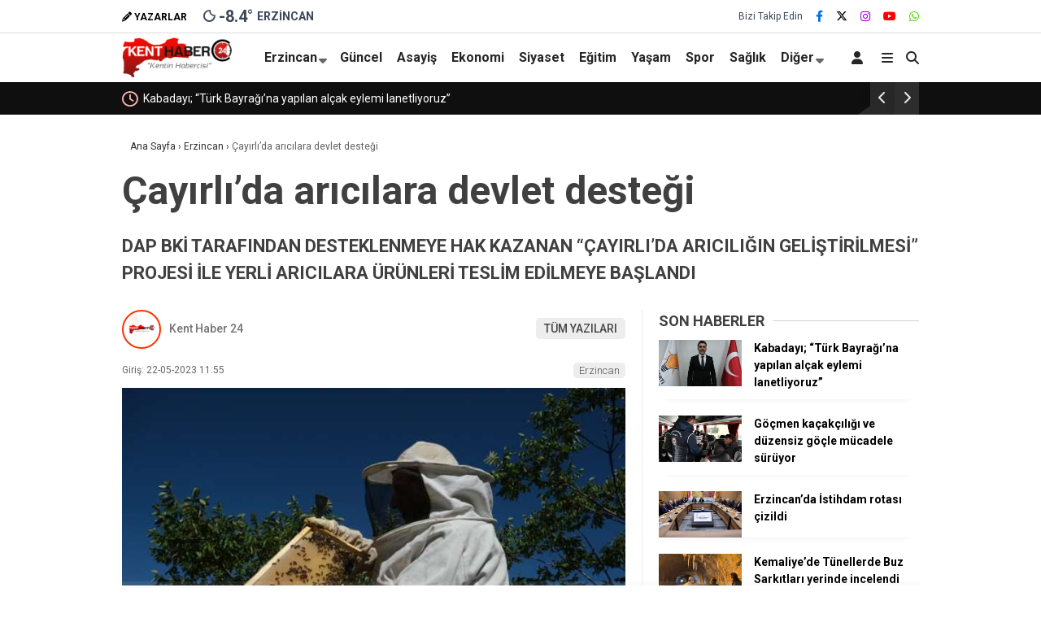

--- FILE ---
content_type: text/html; charset=UTF-8
request_url: https://www.kenthaber24.com/cayirlida-aricilara-devlet-destegi/
body_size: 23573
content:
<!doctype html>
<html lang="tr" prefix="og: https://ogp.me/ns#">
	<head>
				
		<meta charset="UTF-8">
		<meta name="viewport" content="width=device-width, initial-scale=1">
		<link rel="profile" href="https://gmpg.org/xfn/11">
		
<!-- Rank Math&#039;a Göre Arama Motoru Optimizasyonu - https://rankmath.com/ -->
<title>Çayırlı’da arıcılara devlet desteği - Kenthaber24</title>
<meta name="description" content="DAP BKİ TARAFINDAN DESTEKLENMEYE HAK KAZANAN “ÇAYIRLI’DA ARICILIĞIN GELİŞTİRİLMESİ” PROJESİ İLE YERLİ ARICILARA ÜRÜNLERİ TESLİM EDİLMEYE BAŞLANDI"/>
<meta name="robots" content="follow, index, max-snippet:-1, max-video-preview:-1, max-image-preview:large"/>
<link rel="canonical" href="https://www.kenthaber24.com/cayirlida-aricilara-devlet-destegi/" />
<meta property="og:locale" content="tr_TR" />
<meta property="og:type" content="article" />
<meta property="og:title" content="Çayırlı’da arıcılara devlet desteği - Kenthaber24" />
<meta property="og:description" content="DAP BKİ TARAFINDAN DESTEKLENMEYE HAK KAZANAN “ÇAYIRLI’DA ARICILIĞIN GELİŞTİRİLMESİ” PROJESİ İLE YERLİ ARICILARA ÜRÜNLERİ TESLİM EDİLMEYE BAŞLANDI" />
<meta property="og:url" content="https://www.kenthaber24.com/cayirlida-aricilara-devlet-destegi/" />
<meta property="og:site_name" content="Kent Haber" />
<meta property="article:section" content="Erzincan" />
<meta property="og:image" content="https://www.kenthaber24.com/wp-content/uploads/2023/12/cayirlida-aricilara-devlet-destegi_4238a0b.jpg" />
<meta property="og:image:secure_url" content="https://www.kenthaber24.com/wp-content/uploads/2023/12/cayirlida-aricilara-devlet-destegi_4238a0b.jpg" />
<meta property="og:image:width" content="705" />
<meta property="og:image:height" content="431" />
<meta property="og:image:alt" content="Çayırlı’da arıcılara devlet desteği" />
<meta property="og:image:type" content="image/jpeg" />
<meta property="article:published_time" content="2023-05-22T11:55:37+03:00" />
<meta name="twitter:card" content="summary_large_image" />
<meta name="twitter:title" content="Çayırlı’da arıcılara devlet desteği - Kenthaber24" />
<meta name="twitter:description" content="DAP BKİ TARAFINDAN DESTEKLENMEYE HAK KAZANAN “ÇAYIRLI’DA ARICILIĞIN GELİŞTİRİLMESİ” PROJESİ İLE YERLİ ARICILARA ÜRÜNLERİ TESLİM EDİLMEYE BAŞLANDI" />
<meta name="twitter:image" content="https://www.kenthaber24.com/wp-content/uploads/2023/12/cayirlida-aricilara-devlet-destegi_4238a0b.jpg" />
<meta name="twitter:label1" content="Yazan" />
<meta name="twitter:data1" content="yonetici" />
<meta name="twitter:label2" content="Okuma süresi" />
<meta name="twitter:data2" content="Bir dakikadan az" />
<script type="application/ld+json" class="rank-math-schema">{"@context":"https://schema.org","@graph":[{"@type":["NewsMediaOrganization","Organization"],"@id":"https://www.kenthaber24.com/#organization","name":"Kent Haber","url":"https://yeni.kenthaber24.com","logo":{"@type":"ImageObject","@id":"https://www.kenthaber24.com/#logo","url":"https://yeni.kenthaber24.com/wp-content/uploads/2023/12/203-kent-haber24-logo.png","contentUrl":"https://yeni.kenthaber24.com/wp-content/uploads/2023/12/203-kent-haber24-logo.png","caption":"Kent Haber","inLanguage":"tr","width":"324","height":"120"}},{"@type":"WebSite","@id":"https://www.kenthaber24.com/#website","url":"https://www.kenthaber24.com","name":"Kent Haber","publisher":{"@id":"https://www.kenthaber24.com/#organization"},"inLanguage":"tr"},{"@type":"ImageObject","@id":"https://www.kenthaber24.com/wp-content/uploads/2023/12/cayirlida-aricilara-devlet-destegi_4238a0b.jpg","url":"https://www.kenthaber24.com/wp-content/uploads/2023/12/cayirlida-aricilara-devlet-destegi_4238a0b.jpg","width":"705","height":"431","inLanguage":"tr"},{"@type":"WebPage","@id":"https://www.kenthaber24.com/cayirlida-aricilara-devlet-destegi/#webpage","url":"https://www.kenthaber24.com/cayirlida-aricilara-devlet-destegi/","name":"\u00c7ay\u0131rl\u0131\u2019da ar\u0131c\u0131lara devlet deste\u011fi - Kenthaber24","datePublished":"2023-05-22T11:55:37+03:00","dateModified":"2023-05-22T11:55:37+03:00","isPartOf":{"@id":"https://www.kenthaber24.com/#website"},"primaryImageOfPage":{"@id":"https://www.kenthaber24.com/wp-content/uploads/2023/12/cayirlida-aricilara-devlet-destegi_4238a0b.jpg"},"inLanguage":"tr"},{"@type":"Person","@id":"https://www.kenthaber24.com/author/yonetici/","name":"yonetici","url":"https://www.kenthaber24.com/author/yonetici/","image":{"@type":"ImageObject","@id":"https://secure.gravatar.com/avatar/04993f142fe10a69a0e82ebcba5e2428f15af6dea99a898b9050b55e7f4fc53a?s=96&amp;d=mm&amp;r=g","url":"https://secure.gravatar.com/avatar/04993f142fe10a69a0e82ebcba5e2428f15af6dea99a898b9050b55e7f4fc53a?s=96&amp;d=mm&amp;r=g","caption":"yonetici","inLanguage":"tr"},"sameAs":["https://www.kenthaber24.com/yeni"],"worksFor":{"@id":"https://www.kenthaber24.com/#organization"}},{"@type":"NewsArticle","headline":"\u00c7ay\u0131rl\u0131\u2019da ar\u0131c\u0131lara devlet deste\u011fi - Kenthaber24","datePublished":"2023-05-22T11:55:37+03:00","dateModified":"2023-05-22T11:55:37+03:00","articleSection":"Erzincan","author":{"@id":"https://www.kenthaber24.com/author/yonetici/","name":"yonetici"},"publisher":{"@id":"https://www.kenthaber24.com/#organization"},"description":"DAP BK\u0130 TARAFINDAN DESTEKLENMEYE HAK KAZANAN \u201c\u00c7AYIRLI\u2019DA ARICILI\u011eIN GEL\u0130\u015eT\u0130R\u0130LMES\u0130\u201d PROJES\u0130 \u0130LE YERL\u0130 ARICILARA \u00dcR\u00dcNLER\u0130 TESL\u0130M ED\u0130LMEYE BA\u015eLANDI","name":"\u00c7ay\u0131rl\u0131\u2019da ar\u0131c\u0131lara devlet deste\u011fi - Kenthaber24","@id":"https://www.kenthaber24.com/cayirlida-aricilara-devlet-destegi/#richSnippet","isPartOf":{"@id":"https://www.kenthaber24.com/cayirlida-aricilara-devlet-destegi/#webpage"},"image":{"@id":"https://www.kenthaber24.com/wp-content/uploads/2023/12/cayirlida-aricilara-devlet-destegi_4238a0b.jpg"},"inLanguage":"tr","mainEntityOfPage":{"@id":"https://www.kenthaber24.com/cayirlida-aricilara-devlet-destegi/#webpage"}}]}</script>
<!-- /Rank Math WordPress SEO eklentisi -->

<link rel='dns-prefetch' href='//fonts.googleapis.com' />
<link rel='preconnect' href='https://fonts.gstatic.com' crossorigin />
<link rel="alternate" type="application/rss+xml" title="Kenthaber24 &raquo; akışı" href="https://www.kenthaber24.com/feed/" />
<link rel="alternate" type="application/rss+xml" title="Kenthaber24 &raquo; yorum akışı" href="https://www.kenthaber24.com/comments/feed/" />
<link rel="alternate" type="application/rss+xml" title="Kenthaber24 &raquo; Çayırlı’da arıcılara devlet desteği yorum akışı" href="https://www.kenthaber24.com/cayirlida-aricilara-devlet-destegi/feed/" />
<link rel="alternate" title="oEmbed (JSON)" type="application/json+oembed" href="https://www.kenthaber24.com/wp-json/oembed/1.0/embed?url=https%3A%2F%2Fwww.kenthaber24.com%2Fcayirlida-aricilara-devlet-destegi%2F" />
<link rel="alternate" title="oEmbed (XML)" type="text/xml+oembed" href="https://www.kenthaber24.com/wp-json/oembed/1.0/embed?url=https%3A%2F%2Fwww.kenthaber24.com%2Fcayirlida-aricilara-devlet-destegi%2F&#038;format=xml" />
<style id='wp-img-auto-sizes-contain-inline-css' type='text/css'>
img:is([sizes=auto i],[sizes^="auto," i]){contain-intrinsic-size:3000px 1500px}
/*# sourceURL=wp-img-auto-sizes-contain-inline-css */
</style>
<style id='wp-emoji-styles-inline-css' type='text/css'>

	img.wp-smiley, img.emoji {
		display: inline !important;
		border: none !important;
		box-shadow: none !important;
		height: 1em !important;
		width: 1em !important;
		margin: 0 0.07em !important;
		vertical-align: -0.1em !important;
		background: none !important;
		padding: 0 !important;
	}
/*# sourceURL=wp-emoji-styles-inline-css */
</style>
<style id='classic-theme-styles-inline-css' type='text/css'>
/*! This file is auto-generated */
.wp-block-button__link{color:#fff;background-color:#32373c;border-radius:9999px;box-shadow:none;text-decoration:none;padding:calc(.667em + 2px) calc(1.333em + 2px);font-size:1.125em}.wp-block-file__button{background:#32373c;color:#fff;text-decoration:none}
/*# sourceURL=/wp-includes/css/classic-themes.min.css */
</style>
<link rel='stylesheet' id='contact-form-7-css' href='https://www.kenthaber24.com/wp-content/plugins/contact-form-7/includes/css/styles.css?ver=6.1.4' type='text/css' media='all' />
<link rel='stylesheet' id='esenbik-css' href='https://www.kenthaber24.com/wp-content/plugins/esen-bik/css/esenbik.min.css?ver=1.0.8' type='text/css' media='all' />
<link rel='stylesheet' id='esenhaber-theme-style-css' href='https://www.kenthaber24.com/wp-content/themes/esenhaber/css/style.min.css?ver=2.2.0' type='text/css' media='all' />
<style id='esenhaber-theme-style-inline-css' type='text/css'>
 .esen-container{max-width:1170px}@media screen and (max-width:1550px){.esen-container{max-width:1100px}}@media screen and (max-width:1439px){.esen-container{max-width:1100px}}@media screen and (max-width:1300px){.esen-container{max-width:980px}}.nav-container{background:linear-gradient(211deg, #ffffff 0%, #ffffff 100%);border-bottom:0px solid #d3d3d3}.sideright-content .mobile-right-side-logo{background:linear-gradient(211deg, #ffffff 0%, #ffffff 100%);border-bottom:0px solid #d3d3d3}.main-navigation > .esen-container > .menu-ana-menu-container > ul{height:60px}.main-navigation > .esen-container > .menu-ana-menu-container > ul > li{height:60px}.main-navigation > .esen-container > .menu-ana-menu-container > ul > li > a{height:60px}.header-2-container .header-logo-doviz{height:81px}/* .post-image:not(:has(.LazyYuklendi))::before{background-image:url('https://www.kenthaber24.com/wp-content/uploads/2023/12/203-kent-haber24-logo.png')}*/ .sideContent .hava_durumu:after{border-top:85px solid #0066bf}.main-navigation > .esen-container > .menu-ana-menu-container > ul > li.current-menu-item > a:before{border-color:#d3d3d3 transparent transparent transparent}.namaz-icerik{background-image:url('https://www.kenthaber24.com/wp-content/themes/esenhaber/img/camii.png');background-position-y:bottom;background-repeat:no-repeat}.logo{height:60px}.main-navigation > .esen-container > .menu-ana-menu-container > ul > li > .esen-megamenu{top:60px}.search-box, .search-detail{height:60px}.main-navigation > .esen-container > .menu-ana-menu-container > ul > li{padding:0px 8px}.mobile-header{border-bottom:0px solid #dddddd}.news-progress-container > .news-progress-bar{background-color:#a02121;background-image:linear-gradient(147deg, #a02121 0%, #ff0000 74%)}.top-bar-container{border-bottom:1px solid #dddddd}.haber-post{position:relative}.haber-post:after{height:3px;content:'';position:absolute;border-top:3px solid #ffffff;width:calc(100% - -40px);top:0px;left:-20px;opacity:1}.breadcrumbs{border-left:2px solid #ffffff}.post-share-gallery{position:unset}@media screen and (max-width:768px){.content-area{margin-top:-10px}}
/*# sourceURL=esenhaber-theme-style-inline-css */
</style>
<link rel="preload" as="style" href="https://fonts.googleapis.com/css?family=Roboto:100,300,400,500,700,900,100italic,300italic,400italic,500italic,700italic,900italic&#038;subset=latin-ext&#038;display=swap&#038;ver=1768223231" /><link rel="stylesheet" href="https://fonts.googleapis.com/css?family=Roboto:100,300,400,500,700,900,100italic,300italic,400italic,500italic,700italic,900italic&#038;subset=latin-ext&#038;display=swap&#038;ver=1768223231" media="print" onload="this.media='all'"><noscript><link rel="stylesheet" href="https://fonts.googleapis.com/css?family=Roboto:100,300,400,500,700,900,100italic,300italic,400italic,500italic,700italic,900italic&#038;subset=latin-ext&#038;display=swap&#038;ver=1768223231" /></noscript><link rel="https://api.w.org/" href="https://www.kenthaber24.com/wp-json/" /><link rel="alternate" title="JSON" type="application/json" href="https://www.kenthaber24.com/wp-json/wp/v2/posts/10873" /><link rel="EditURI" type="application/rsd+xml" title="RSD" href="https://www.kenthaber24.com/xmlrpc.php?rsd" />
<meta name="generator" content="WordPress 6.9" />
<link rel='shortlink' href='https://www.kenthaber24.com/?p=10873' />
<meta name="generator" content="Redux 4.5.7.1" />	<script type="text/javascript">
		var css = document.createElement('link');
		css.href = 'https://cdnjs.cloudflare.com/ajax/libs/font-awesome/6.4.2/css/all.min.css';
		css.rel = 'stylesheet';
		css.type = 'text/css';
		document.getElementsByTagName('head')[0].appendChild(css);
	</script>
	<meta name="title" content="Çayırlı’da arıcılara devlet desteği">
<meta name="datePublished" content="2023-05-22T11:55:37+03:00">
<meta name="dateModified" content="2023-05-22T11:55:37+03:00">
<meta name="url" content="https://www.kenthaber24.com/cayirlida-aricilara-devlet-destegi/">
<meta name="articleSection" content="news">
<meta name="articleAuthor" content="">
<link rel="icon" href="https://www.kenthaber24.com/wp-content/uploads/2023/12/24fac-150x150.png" sizes="32x32" />
<link rel="icon" href="https://www.kenthaber24.com/wp-content/uploads/2023/12/24fac.png" sizes="192x192" />
<link rel="apple-touch-icon" href="https://www.kenthaber24.com/wp-content/uploads/2023/12/24fac.png" />
<meta name="msapplication-TileImage" content="https://www.kenthaber24.com/wp-content/uploads/2023/12/24fac.png" />
<style id="EsenHaber-dynamic-css" title="dynamic-css" class="redux-options-output">body{font-family:Roboto,Arial, Helvetica, sans-serif;font-weight:400;font-style:normal;}.main-navigation > .esen-container > .menu-ana-menu-container > ul > li{font-family:Roboto,Arial, Helvetica, sans-serif;line-height:70px;font-weight:700;font-style:normal;font-size:16px;}.main-navigation > .esen-container > .menu-ana-menu-container li > a, .esen-drawer-menu, .search-button-nav, .nav-user > a{color:#262626;}.main-navigation > .esen-container > .menu-ana-menu-container li:hover > a, .esen-drawer-menu:hover, .search-button-nav:hover{color:rgba(196,0,0,0.97);}.main-navigation > .esen-container > .menu-ana-menu-container > ul > li > ul, .main-navigation > .esen-container > .menu-ana-menu-container > ul > li > ul > li > ul, .main-navigation > .esen-container > .menu-ana-menu-container > ul > li > ul > li > ul > li > ul{background:#ffffff;}.main-navigation > .esen-container > .menu-ana-menu-container > ul > li > ul > li a, .main-navigation > .esen-container > .menu-ana-menu-container > ul > li ul li:before{color:#2b2b2b;}.main-navigation > .esen-container > .menu-ana-menu-container li > ul > li:hover > a{color:rgba(126,126,126,0.73);}.top-bar-container, .sideContent .top-elements ul{background:#ffffff;}.top-elements li a{color:#000000;}.top-elements li.photo-gallery a > i{color:#000000;}.top-elements li.video-gallery a > i{color:#000000;}.top-elements li.yazarlar-button a > i{color:#000000;}.b_ikon{color:#3b4759;}.bugun_temp{color:#3b4759;}.weather-city{color:#3b4759;}.desk-sosyal-medya > li:first-child{color:#3b4759;}.desk-sosyal-medya > li a.facebookd{color:#0072e5;}.desk-sosyal-medya > li a.twitterd{color:#0a0000;}.desk-sosyal-medya > li a.instagramd{color:#9e00ce;}.desk-sosyal-medya > li a.youtubed{color:#ff0000;}.desk-sosyal-medya > li a.tiktok{color:#000000;}.desk-sosyal-medya > li a.pinterestd{color:#d1d1d1;}.desk-sosyal-medya > li a.dribbbled{color:#aaaaaa;}.desk-sosyal-medya > li a.linkedind{color:#7f7f7f;}.desk-sosyal-medya > li a.whatsappd{color:#59d600;}.desk-sosyal-medya > li a.telegramd{color:#0088cc;}.sd-red-bg, .son-dakika-arama, .son-dakika-arama > .esen-container > .son-dakika{background:#0f0f0f;}.son-dakika-arama > .esen-container > .son-dakika > .sd-list a{color:#ffffff;}.son-dakika-arama{background:#ffffff;}.top-header-menu > .piyasa > li > span{color:#005ae8;}.top-header-menu > .piyasa > li > span.guncel{color:#000000;}.mobile-header{background:#ffffff;}.mobil-menu-bar > div, .menu-button_sol{color:#dd3333;}.mobile-right-drawer-menu{color:#dd3333;}.sideContent .hava_durumu{background:#0066bf;}.sideContent .b_ikon{color:#bfe9ff;}.sideContent .bugun_temp{color:#ffffff;}.sideContent .weather-city{color:#ffffff;}.esenhaber-author-box .avatar{border-color:#fc3200;}</style>		<script>var siteurl = 'https://www.kenthaber24.com/'; var theme_url = 'https://www.kenthaber24.com/wp-content/themes/esenhaber/';
			 var galleryTemplate = 1; 		</script>
		<!-- Google tag (gtag.js) -->
<script async src="https://www.googletagmanager.com/gtag/js?id=G-02SP8VJ937"></script>
<script>
  window.dataLayer = window.dataLayer || [];
  function gtag(){dataLayer.push(arguments);}
  gtag('js', new Date());

  gtag('config', 'G-02SP8VJ937');
</script><script>
var interstitalAdName = "xNull"; var Adsaniye = 10; var AdGosterimDk = 3600 ;
var oPage = "other";
var esenhaber_sticky = 1;
</script>	<style id='global-styles-inline-css' type='text/css'>
:root{--wp--preset--aspect-ratio--square: 1;--wp--preset--aspect-ratio--4-3: 4/3;--wp--preset--aspect-ratio--3-4: 3/4;--wp--preset--aspect-ratio--3-2: 3/2;--wp--preset--aspect-ratio--2-3: 2/3;--wp--preset--aspect-ratio--16-9: 16/9;--wp--preset--aspect-ratio--9-16: 9/16;--wp--preset--color--black: #000000;--wp--preset--color--cyan-bluish-gray: #abb8c3;--wp--preset--color--white: #ffffff;--wp--preset--color--pale-pink: #f78da7;--wp--preset--color--vivid-red: #cf2e2e;--wp--preset--color--luminous-vivid-orange: #ff6900;--wp--preset--color--luminous-vivid-amber: #fcb900;--wp--preset--color--light-green-cyan: #7bdcb5;--wp--preset--color--vivid-green-cyan: #00d084;--wp--preset--color--pale-cyan-blue: #8ed1fc;--wp--preset--color--vivid-cyan-blue: #0693e3;--wp--preset--color--vivid-purple: #9b51e0;--wp--preset--gradient--vivid-cyan-blue-to-vivid-purple: linear-gradient(135deg,rgb(6,147,227) 0%,rgb(155,81,224) 100%);--wp--preset--gradient--light-green-cyan-to-vivid-green-cyan: linear-gradient(135deg,rgb(122,220,180) 0%,rgb(0,208,130) 100%);--wp--preset--gradient--luminous-vivid-amber-to-luminous-vivid-orange: linear-gradient(135deg,rgb(252,185,0) 0%,rgb(255,105,0) 100%);--wp--preset--gradient--luminous-vivid-orange-to-vivid-red: linear-gradient(135deg,rgb(255,105,0) 0%,rgb(207,46,46) 100%);--wp--preset--gradient--very-light-gray-to-cyan-bluish-gray: linear-gradient(135deg,rgb(238,238,238) 0%,rgb(169,184,195) 100%);--wp--preset--gradient--cool-to-warm-spectrum: linear-gradient(135deg,rgb(74,234,220) 0%,rgb(151,120,209) 20%,rgb(207,42,186) 40%,rgb(238,44,130) 60%,rgb(251,105,98) 80%,rgb(254,248,76) 100%);--wp--preset--gradient--blush-light-purple: linear-gradient(135deg,rgb(255,206,236) 0%,rgb(152,150,240) 100%);--wp--preset--gradient--blush-bordeaux: linear-gradient(135deg,rgb(254,205,165) 0%,rgb(254,45,45) 50%,rgb(107,0,62) 100%);--wp--preset--gradient--luminous-dusk: linear-gradient(135deg,rgb(255,203,112) 0%,rgb(199,81,192) 50%,rgb(65,88,208) 100%);--wp--preset--gradient--pale-ocean: linear-gradient(135deg,rgb(255,245,203) 0%,rgb(182,227,212) 50%,rgb(51,167,181) 100%);--wp--preset--gradient--electric-grass: linear-gradient(135deg,rgb(202,248,128) 0%,rgb(113,206,126) 100%);--wp--preset--gradient--midnight: linear-gradient(135deg,rgb(2,3,129) 0%,rgb(40,116,252) 100%);--wp--preset--font-size--small: 13px;--wp--preset--font-size--medium: 20px;--wp--preset--font-size--large: 36px;--wp--preset--font-size--x-large: 42px;--wp--preset--spacing--20: 0.44rem;--wp--preset--spacing--30: 0.67rem;--wp--preset--spacing--40: 1rem;--wp--preset--spacing--50: 1.5rem;--wp--preset--spacing--60: 2.25rem;--wp--preset--spacing--70: 3.38rem;--wp--preset--spacing--80: 5.06rem;--wp--preset--shadow--natural: 6px 6px 9px rgba(0, 0, 0, 0.2);--wp--preset--shadow--deep: 12px 12px 50px rgba(0, 0, 0, 0.4);--wp--preset--shadow--sharp: 6px 6px 0px rgba(0, 0, 0, 0.2);--wp--preset--shadow--outlined: 6px 6px 0px -3px rgb(255, 255, 255), 6px 6px rgb(0, 0, 0);--wp--preset--shadow--crisp: 6px 6px 0px rgb(0, 0, 0);}:where(.is-layout-flex){gap: 0.5em;}:where(.is-layout-grid){gap: 0.5em;}body .is-layout-flex{display: flex;}.is-layout-flex{flex-wrap: wrap;align-items: center;}.is-layout-flex > :is(*, div){margin: 0;}body .is-layout-grid{display: grid;}.is-layout-grid > :is(*, div){margin: 0;}:where(.wp-block-columns.is-layout-flex){gap: 2em;}:where(.wp-block-columns.is-layout-grid){gap: 2em;}:where(.wp-block-post-template.is-layout-flex){gap: 1.25em;}:where(.wp-block-post-template.is-layout-grid){gap: 1.25em;}.has-black-color{color: var(--wp--preset--color--black) !important;}.has-cyan-bluish-gray-color{color: var(--wp--preset--color--cyan-bluish-gray) !important;}.has-white-color{color: var(--wp--preset--color--white) !important;}.has-pale-pink-color{color: var(--wp--preset--color--pale-pink) !important;}.has-vivid-red-color{color: var(--wp--preset--color--vivid-red) !important;}.has-luminous-vivid-orange-color{color: var(--wp--preset--color--luminous-vivid-orange) !important;}.has-luminous-vivid-amber-color{color: var(--wp--preset--color--luminous-vivid-amber) !important;}.has-light-green-cyan-color{color: var(--wp--preset--color--light-green-cyan) !important;}.has-vivid-green-cyan-color{color: var(--wp--preset--color--vivid-green-cyan) !important;}.has-pale-cyan-blue-color{color: var(--wp--preset--color--pale-cyan-blue) !important;}.has-vivid-cyan-blue-color{color: var(--wp--preset--color--vivid-cyan-blue) !important;}.has-vivid-purple-color{color: var(--wp--preset--color--vivid-purple) !important;}.has-black-background-color{background-color: var(--wp--preset--color--black) !important;}.has-cyan-bluish-gray-background-color{background-color: var(--wp--preset--color--cyan-bluish-gray) !important;}.has-white-background-color{background-color: var(--wp--preset--color--white) !important;}.has-pale-pink-background-color{background-color: var(--wp--preset--color--pale-pink) !important;}.has-vivid-red-background-color{background-color: var(--wp--preset--color--vivid-red) !important;}.has-luminous-vivid-orange-background-color{background-color: var(--wp--preset--color--luminous-vivid-orange) !important;}.has-luminous-vivid-amber-background-color{background-color: var(--wp--preset--color--luminous-vivid-amber) !important;}.has-light-green-cyan-background-color{background-color: var(--wp--preset--color--light-green-cyan) !important;}.has-vivid-green-cyan-background-color{background-color: var(--wp--preset--color--vivid-green-cyan) !important;}.has-pale-cyan-blue-background-color{background-color: var(--wp--preset--color--pale-cyan-blue) !important;}.has-vivid-cyan-blue-background-color{background-color: var(--wp--preset--color--vivid-cyan-blue) !important;}.has-vivid-purple-background-color{background-color: var(--wp--preset--color--vivid-purple) !important;}.has-black-border-color{border-color: var(--wp--preset--color--black) !important;}.has-cyan-bluish-gray-border-color{border-color: var(--wp--preset--color--cyan-bluish-gray) !important;}.has-white-border-color{border-color: var(--wp--preset--color--white) !important;}.has-pale-pink-border-color{border-color: var(--wp--preset--color--pale-pink) !important;}.has-vivid-red-border-color{border-color: var(--wp--preset--color--vivid-red) !important;}.has-luminous-vivid-orange-border-color{border-color: var(--wp--preset--color--luminous-vivid-orange) !important;}.has-luminous-vivid-amber-border-color{border-color: var(--wp--preset--color--luminous-vivid-amber) !important;}.has-light-green-cyan-border-color{border-color: var(--wp--preset--color--light-green-cyan) !important;}.has-vivid-green-cyan-border-color{border-color: var(--wp--preset--color--vivid-green-cyan) !important;}.has-pale-cyan-blue-border-color{border-color: var(--wp--preset--color--pale-cyan-blue) !important;}.has-vivid-cyan-blue-border-color{border-color: var(--wp--preset--color--vivid-cyan-blue) !important;}.has-vivid-purple-border-color{border-color: var(--wp--preset--color--vivid-purple) !important;}.has-vivid-cyan-blue-to-vivid-purple-gradient-background{background: var(--wp--preset--gradient--vivid-cyan-blue-to-vivid-purple) !important;}.has-light-green-cyan-to-vivid-green-cyan-gradient-background{background: var(--wp--preset--gradient--light-green-cyan-to-vivid-green-cyan) !important;}.has-luminous-vivid-amber-to-luminous-vivid-orange-gradient-background{background: var(--wp--preset--gradient--luminous-vivid-amber-to-luminous-vivid-orange) !important;}.has-luminous-vivid-orange-to-vivid-red-gradient-background{background: var(--wp--preset--gradient--luminous-vivid-orange-to-vivid-red) !important;}.has-very-light-gray-to-cyan-bluish-gray-gradient-background{background: var(--wp--preset--gradient--very-light-gray-to-cyan-bluish-gray) !important;}.has-cool-to-warm-spectrum-gradient-background{background: var(--wp--preset--gradient--cool-to-warm-spectrum) !important;}.has-blush-light-purple-gradient-background{background: var(--wp--preset--gradient--blush-light-purple) !important;}.has-blush-bordeaux-gradient-background{background: var(--wp--preset--gradient--blush-bordeaux) !important;}.has-luminous-dusk-gradient-background{background: var(--wp--preset--gradient--luminous-dusk) !important;}.has-pale-ocean-gradient-background{background: var(--wp--preset--gradient--pale-ocean) !important;}.has-electric-grass-gradient-background{background: var(--wp--preset--gradient--electric-grass) !important;}.has-midnight-gradient-background{background: var(--wp--preset--gradient--midnight) !important;}.has-small-font-size{font-size: var(--wp--preset--font-size--small) !important;}.has-medium-font-size{font-size: var(--wp--preset--font-size--medium) !important;}.has-large-font-size{font-size: var(--wp--preset--font-size--large) !important;}.has-x-large-font-size{font-size: var(--wp--preset--font-size--x-large) !important;}
/*# sourceURL=global-styles-inline-css */
</style>
<link rel='stylesheet' id='siteorigin-panels-front-css' href='https://www.kenthaber24.com/wp-content/plugins/siteorigin-panels/css/front-flex.min.css?ver=2.33.5' type='text/css' media='all' />
</head>
	<body data-rsssl=1 class="wp-singular post-template-default single single-post postid-10873 single-format-standard wp-theme-esenhaber">
						
<div id="backdropped" class="side-backdropped"></div>

<div id="sideright" class="esn-sideright">
	
	<div class="sideright-content">
	
			
		<div class="mobile-right-side-logo">
						<a href="https://www.kenthaber24.com" class="kendi"><img src="https://www.kenthaber24.com/wp-content/uploads/2023/12/203-kent-haber24-logo.png" alt="Kenthaber24" width="324" height="120" /></a>
					</div><!-- mobil-side-logo -->
		
	
		
				<a href="https://www.kenthaber24.com" class="side-links kendi d-md-none"><i class="fa fa-home"></i> Ana Sayfa</a>
				
		
		<a href="#" class="search-button-nav side-links mobile-display"><i class="fa fa-search"></i> Arama</a>
		
		
		<!-- Custom Links -->
				<a href="" class="side-links d-md-none"><i class="fas fa-images"></i> Galeri</a>
				
				<a href="" class="side-links d-md-none"><i class="fas fa-play"></i> Video</a>
				
				<a href="https://www.kenthaber24.com/yazarlar/" class="side-links d-md-none"><i class="fa fa-pen"></i> Yazarlar</a>
				
		
		
				<div class="side-kategoriler"><i class="fa fa-user"></i> Üyelik </div>	
		<a href="https://www.kenthaber24.com/uye-giris/" class="kendi pt-0 side-links "><i class="fa fa-user"></i> Üye Girişi</a>		
				
		
		
		
				<!-- Yayınlar -->
		<div class="side-kategoriler"><i class="fa fa-list"></i> Yayın/Gazete </div>
		<a href="https://www.kenthaber24.com/yayinlar/" class="side-links pt-0 kendi"><i class="fa-solid fa-newspaper"></i> Yayınlar</a>
				
		
		
		
		
				<!-- Categories -->
		<div class="side-kategoriler d-md-none"><i class="fa fa-list"></i> Kategoriler </div>
		<ul id="primary-nav-sidebar" class="primary-nav-sidebar d-md-none"><li id="menu-item-19914" class="menu-item menu-item-type-taxonomy menu-item-object-category current-post-ancestor current-menu-parent current-post-parent menu-item-19914"><a href="https://www.kenthaber24.com/erzincan/" class="kendi">Erzincan</a></li>
<li id="menu-item-19915" class="menu-item menu-item-type-taxonomy menu-item-object-category menu-item-19915"><a href="https://www.kenthaber24.com/guncel/" class="kendi">Güncel</a></li>
<li id="menu-item-19916" class="menu-item menu-item-type-taxonomy menu-item-object-category menu-item-19916"><a href="https://www.kenthaber24.com/asayis/" class="kendi">Asayiş</a></li>
<li id="menu-item-19917" class="menu-item menu-item-type-taxonomy menu-item-object-category menu-item-19917"><a href="https://www.kenthaber24.com/siyaset/" class="kendi">Siyaset</a></li>
<li id="menu-item-19918" class="menu-item menu-item-type-taxonomy menu-item-object-category menu-item-19918"><a href="https://www.kenthaber24.com/egitim/" class="kendi">Eğitim</a></li>
<li id="menu-item-19919" class="menu-item menu-item-type-taxonomy menu-item-object-category menu-item-19919"><a href="https://www.kenthaber24.com/yasam/" class="kendi">Yaşam</a></li>
<li id="menu-item-19920" class="menu-item menu-item-type-taxonomy menu-item-object-category menu-item-19920"><a href="https://www.kenthaber24.com/spor/" class="kendi">Spor</a></li>
<li id="menu-item-19921" class="menu-item menu-item-type-taxonomy menu-item-object-category menu-item-19921"><a href="https://www.kenthaber24.com/saglik/" class="kendi">Sağlık</a></li>
</ul>				
		
		
				<!-- Services -->
		<div class="side-kategoriler"><i class="fa fa-list"></i> Servisler </div>	
		
		
				<a href="https://www.kenthaber24.com/nobetci-eczaneler/" class="side-links kendi pt-0"><img src="[data-uri]" alt="Nöbetçi Eczaneler Sayfası" class="eczane-icon-ne" width="16" height="16"> Nöbetçi Eczaneler</a>
				
		
				<a href="https://www.kenthaber24.com/hava-durumu/" class="side-links side-hava kendi"><i class="fa-solid fa-temperature-half"></i> Hava Durumu</a>
				
				<a href="https://www.kenthaber24.com/namaz-vakitleri/" class="side-links side-namaz kendi"><i class="fa-solid fa-mosque"></i> Namaz Vakitleri</a>
			
		
				<a href="" class="side-links side-gazete kendi"><i class="fa-solid fa-newspaper"></i> Gazeteler</a>
					

				<a href="https://www.kenthaber24.com/puan-durumlari/" class="side-links side-puan kendi"><i class="fa-solid fa-futbol"></i> Puan Durumu</a>
			
		
				
		
		
		
		
				<!-- WhatsApp Links -->
		<div class="side-kategoriler"><i class="fab fa-whatsapp"></i> WhatsApp </div>
		<div style="margin-bottom:15px">
			
			<div class="whatsapp-ihbar">
				
								<a href="https://web.whatsapp.com/send?phone=90555&text=Merhaba+%C4%B0hbar+Hatt%C4%B1n%C4%B1za+bir+%C5%9Fey+g%C3%B6ndermek+istiyorum..+">
					<i class="fab fa-whatsapp" style="transform: rotate(270deg);"></i>
					<span style="text-align: center;">WhatsApp İhbar Hattı</span>
					<i class="fab fa-whatsapp"></i>
				</a>
			</div>
		</div>				
				
		
				<!-- Social Links -->
		<div class="side-kategoriler"><i class="fa fa-share"></i> Sosyal Medya</div>
		
		<ul class="side-right-social">
						<li class="facebook social"><a href="#" title="Facebook hesabımız" class="facebookd" target="_blank" rel="noopener"><i class="fab fa-facebook-f"></i> Facebook</a></li>
									<li class="twitter social"><a href="#" title="X (Twitter) hesabımız" class="twitterd" target="_blank" rel="noopener"><i class="fab fa-x-twitter"></i></a></li>
									<li class="instagram social"><a href="#" title="Instagram hesabımız" class="instagramd" target="_blank" rel="noopener"><i class="fab fa-instagram"></i> Instagram</a></li>
									<li class="youtube social"><a href="#" title="Youtube hesabımız" class="youtubed" target="_blank" rel="noopener"><i class="fab fa-youtube"></i> Youtube</a></li>
									
															
		</ul>	
				
		
				<!-- App Links -->
		<div class="side-kategoriler"><i class="fa fa-download"></i> Uygulamamızı İndir </div>	
		<ul class="side-app-icons">
						<li><a href="#"><img data-src="https://www.kenthaber24.com/wp-content/themes/esenhaber/img/gplay.png"  alt="Google Play Uygulamamız" class="lazyload" width="134" height="40"></a></li>
									<li><a href="#"><img data-src="https://www.kenthaber24.com/wp-content/themes/esenhaber/img/appst.svg" alt="AppStore Play Uygulamamız" class="lazyload" width="151" height="40"></a></li>
									<li><a href="#"><img data-src="https://www.kenthaber24.com/wp-content/themes/esenhaber/img/appg.png" alt="AppGallery Uygulamamız" class="lazyload" width="134" height="40"></a></li>
					</ul>
			</div>
	
</div>		<style>
	.mobile-side-logo {
	background: linear-gradient(211deg,  #f2f2f2 0%, #f2f2f2 100%);	}
	.mobile-side-logo:after {
	border-top: 11px solid #f2f2f2;
	}
</style>

<div id="backdrop"></div>
<div id="sidenav" class="sn-sidenav">
	<div class="sideContent">
		
		<div class="mobile-side-logo">
						<a itemprop="url" href="https://www.kenthaber24.com"><img src="https://www.kenthaber24.com/wp-content/uploads/2023/12/203-kent-haber24-logo.png" alt="Kenthaber24" width="324" height="120"/></a>
						
						


<div class="hava_durumu">
	<div class="havaD">
			<div class="havaKap">
		<div class="baslik"></div>
		<ul class="havaDurumu">
			<li class="bugun">
				<span class="bugun_text"></span>
				<span class="b_ikon">
					<i class="wi wi-night-clear"></i>				</span>
				<span class="bugun_temp">-8.4<font style="font-weight:400;">°</font></span>
				<div class="weather-city">Erzincan </div>
			</li>
		</ul>
	</div>
		</div>
	
	<div class="esen-weather">
		<div class="weather-city-search">
			<input type="text" name="" value="" placeholder="Şehir Ara">
			<i class="fa fa-search"></i>
		</div>
		<ul>
			<li data-value="İstanbul" >İstanbul</li><li data-value="Ankara" >Ankara</li><li data-value="İzmir" >İzmir</li><li data-value="Adana" >Adana</li><li data-value="Adiyaman" >Adıyaman</li><li data-value="Afyon" >Afyon</li><li data-value="Ağrı" >Ağrı</li><li data-value="Aksaray" >Aksaray</li><li data-value="Amasya" >Amasya</li><li data-value="Antalya" >Antalya</li><li data-value="Ardahan" >Ardahan</li><li data-value="Artvin" >Artvin</li><li data-value="Aydın" >Aydın</li><li data-value="Balikesir" >Balıkesir</li><li data-value="Bartın" >Bartın</li><li data-value="Batman" >Batman</li><li data-value="Bayburt" >Bayburt</li><li data-value="Bilecik" >Bilecik</li><li data-value="Bingöl" >Bingöl</li><li data-value="Bitlis" >Bitlis</li><li data-value="Bolu" >Bolu</li><li data-value="Burdur" >Burdur</li><li data-value="Bursa" >Bursa</li><li data-value="Canakkale" >Çanakkale</li><li data-value="Çankırı" >Çankırı</li><li data-value="Corum" >Çorum</li><li data-value="Denizli" >Denizli</li><li data-value="Diyarbakır" >Diyarbakır</li><li data-value="Duzce" >Düzce</li><li data-value="Edirne" >Edirne</li><li data-value="Elazığ" >Elazığ</li><li data-value="Erzincan" selected>Erzincan</li><li data-value="Erzurum" >Erzurum</li><li data-value="Eskişehir" >Eskişehir</li><li data-value="Gaziantep" >Gaziantep</li><li data-value="Giresun" >Giresun</li><li data-value="Gumüşhane" >Gümüşhane</li><li data-value="Hakkari" >Hakkari</li><li data-value="Hatay" >Hatay</li><li data-value="Mersin" >Mersin</li><li data-value="Igdır" >Iğdır</li><li data-value="Isparta" >Isparta</li><li data-value="Kahramanmaraş" >Kahramanmaraş</li><li data-value="Karabuk" >Karabük</li><li data-value="Karaman" >Karaman</li><li data-value="Kars" >Kars</li><li data-value="Kastamonu" >Kastamonu</li><li data-value="Kayseri" >Kayseri</li><li data-value="Kırıkkale" >Kırıkkale</li><li data-value="Kırklareli" >Kırklareli</li><li data-value="Kırşehir" >Kırşehir</li><li data-value="Kilis" >Kilis</li><li data-value="Kocaeli" >Kocaeli</li><li data-value="Konya" >Konya</li><li data-value="Kutahya" >Kütahya</li><li data-value="Malatya" >Malatya</li><li data-value="Manisa" >Manisa</li><li data-value="Mardin" >Mardin</li><li data-value="Muğla" >Muğla</li><li data-value="Muş" >Muş</li><li data-value="Nevsehir" >Nevşehir</li><li data-value="Nigde" >Niğde</li><li data-value="Ordu" >Ordu</li><li data-value="Osmaniye" >Osmaniye</li><li data-value="Rize" >Rize</li><li data-value="Sakarya" >Sakarya</li><li data-value="Samsun" >Samsun</li><li data-value="Siirt" >Siirt</li><li data-value="Sinop" >Sinop</li><li data-value="Sivas" >Sivas</li><li data-value="Şanlıurfa" >Şanlıurfa</li><li data-value="Şırnak" >Şırnak</li><li data-value="Tekirdag" >Tekirdağ</li><li data-value="Tokat" >Tokat</li><li data-value="Trabzon" >Trabzon</li><li data-value="Tunceli" >Tunceli</li><li data-value="Uşak" >Uşak</li><li data-value="Van" >Van</li><li data-value="Yalova" >Yalova</li><li data-value="Yozgat" >Yozgat</li><li data-value="Zonguldak" >Zonguldak</li>		</ul>
	</div>
</div>	
						
		</div><!-- mobil-side-logo -->
		
		
		
				
		<div class="top-elements">
			<ul>
								
																<li class="yazarlar-button"><a href="https://www.kenthaber24.com/yazarlar/"><i class="fa fa-pencil-alt"></i> <strong>YAZARLAR</strong> </a></li>
							</ul>
		</div><!-- .top-elements -->
		
				
		
		
		<nav class="primary-nav-sidebar-wrapper">
			<ul id="primary-nav-sidebar" class="primary-nav-sidebar"><li id="menu-item-19816" class="menu-item menu-item-type-taxonomy menu-item-object-category current-post-ancestor current-menu-parent current-post-parent menu-item-has-children menu-item-19816"><a href="https://www.kenthaber24.com/erzincan/" class="kendi">Erzincan<i class="fas fa-caret-down m-menu-arrow"></i></a>
<ul class="sub-menu">
	<li id="menu-item-19867" class="menu-item menu-item-type-taxonomy menu-item-object-category menu-item-19867"><a href="https://www.kenthaber24.com/ilceler/" class="kendi">İlçeler<i class="fas fa-caret-down m-menu-arrow"></i></a></li>
</ul>
</li>
<li id="menu-item-19818" class="menu-item menu-item-type-taxonomy menu-item-object-category menu-item-19818"><a href="https://www.kenthaber24.com/guncel/" class="kendi">Güncel<i class="fas fa-caret-down m-menu-arrow"></i></a></li>
<li id="menu-item-19810" class="menu-item menu-item-type-taxonomy menu-item-object-category menu-item-19810"><a href="https://www.kenthaber24.com/asayis/" class="kendi">Asayiş<i class="fas fa-caret-down m-menu-arrow"></i></a></li>
<li id="menu-item-19815" class="menu-item menu-item-type-taxonomy menu-item-object-category menu-item-19815"><a href="https://www.kenthaber24.com/ekonomi/" class="kendi">Ekonomi<i class="fas fa-caret-down m-menu-arrow"></i></a></li>
<li id="menu-item-19828" class="menu-item menu-item-type-taxonomy menu-item-object-category menu-item-19828"><a href="https://www.kenthaber24.com/siyaset/" class="kendi">Siyaset<i class="fas fa-caret-down m-menu-arrow"></i></a></li>
<li id="menu-item-19814" class="menu-item menu-item-type-taxonomy menu-item-object-category menu-item-19814"><a href="https://www.kenthaber24.com/egitim/" class="kendi">Eğitim<i class="fas fa-caret-down m-menu-arrow"></i></a></li>
<li id="menu-item-19832" class="menu-item menu-item-type-taxonomy menu-item-object-category menu-item-19832"><a href="https://www.kenthaber24.com/yasam/" class="kendi">Yaşam<i class="fas fa-caret-down m-menu-arrow"></i></a></li>
<li id="menu-item-19830" class="menu-item menu-item-type-taxonomy menu-item-object-category menu-item-19830"><a href="https://www.kenthaber24.com/spor/" class="kendi">Spor<i class="fas fa-caret-down m-menu-arrow"></i></a></li>
<li id="menu-item-19827" class="menu-item menu-item-type-taxonomy menu-item-object-category menu-item-19827"><a href="https://www.kenthaber24.com/saglik/" class="kendi">Sağlık<i class="fas fa-caret-down m-menu-arrow"></i></a></li>
<li id="menu-item-19869" class="menu-item menu-item-type-custom menu-item-object-custom menu-item-has-children menu-item-19869"><a href="#" class="kendi">Diğer<i class="fas fa-caret-down m-menu-arrow"></i></a>
<ul class="sub-menu">
	<li id="menu-item-19942" class="menu-item menu-item-type-post_type menu-item-object-page menu-item-19942"><a href="https://www.kenthaber24.com/yayinlar/" class="kendi">Kent Haber E-Gazete<i class="fas fa-caret-down m-menu-arrow"></i></a></li>
	<li id="menu-item-19868" class="menu-item menu-item-type-taxonomy menu-item-object-category menu-item-19868"><a href="https://www.kenthaber24.com/kultur-sanat/" class="kendi">Kültür Sanat<i class="fas fa-caret-down m-menu-arrow"></i></a></li>
	<li id="menu-item-19870" class="menu-item menu-item-type-taxonomy menu-item-object-category menu-item-19870"><a href="https://www.kenthaber24.com/bilim-ve-teknoloji/" class="kendi">Bilim ve Teknoloji<i class="fas fa-caret-down m-menu-arrow"></i></a></li>
	<li id="menu-item-19871" class="menu-item menu-item-type-taxonomy menu-item-object-category menu-item-19871"><a href="https://www.kenthaber24.com/cevre/" class="kendi">Çevre<i class="fas fa-caret-down m-menu-arrow"></i></a></li>
	<li id="menu-item-19872" class="menu-item menu-item-type-taxonomy menu-item-object-category menu-item-19872"><a href="https://www.kenthaber24.com/yerel/" class="kendi">Yerel<i class="fas fa-caret-down m-menu-arrow"></i></a></li>
	<li id="menu-item-19875" class="menu-item menu-item-type-post_type menu-item-object-page menu-item-19875"><a href="https://www.kenthaber24.com/nobetci-eczaneler/" class="kendi">Nöbetçi Eczaneler<i class="fas fa-caret-down m-menu-arrow"></i></a></li>
	<li id="menu-item-19873" class="menu-item menu-item-type-post_type menu-item-object-page menu-item-19873"><a href="https://www.kenthaber24.com/hava-durumu/" class="kendi">Hava Durumu<i class="fas fa-caret-down m-menu-arrow"></i></a></li>
	<li id="menu-item-19874" class="menu-item menu-item-type-post_type menu-item-object-page menu-item-19874"><a href="https://www.kenthaber24.com/namaz-vakitleri/" class="kendi">Namaz Vakitleri<i class="fas fa-caret-down m-menu-arrow"></i></a></li>
	<li id="menu-item-19876" class="menu-item menu-item-type-post_type menu-item-object-page menu-item-19876"><a href="https://www.kenthaber24.com/puan-durumlari/" class="kendi">Puan Durumları<i class="fas fa-caret-down m-menu-arrow"></i></a></li>
</ul>
</li>
</ul>		</nav><!-- #site-navigation -->
		
		
		
		<div class="sidenav-footer">
			
			<div class="sidenav-footer-fallow"></div>
			
			<ul class="sidenav-footer-social-icons">
								<li class="facebook social"><a href="#" title="Facebook hesabımız" class="facebook" target="_blank" rel="noopener"><i class="fab fa-facebook-f"></i></a></li>
												<li class="twitter social"><a href="#" title="X (Twitter) hesabımız" class="twitter" target="_blank" rel="noopener"><i class="fab fa-x-twitter"></i></a></li>
												<li class="instagram social"><a href="#" title="Instagram hesabımız" class="instagram" target="_blank" rel="noopener"><i class="fab fa-instagram"></i></a></li>
												<li class="youtube social"><a href="#" title="Youtube hesabımız" class="youtube" target="_blank" rel="noopener"><i class="fab fa-youtube"></i></a></li>
												
																	
			</ul>
			
		</div>
		
	</div>
</div>					
				
		<div id="page" class="site">
			
						<style>
	 .logo_kapsayici{width:15%}.mlogo_kapsayici{width:20%}.logo{line-height:0.7;width:100%;max-width:100%;margin-right:0px}.mlogo{line-height:0.7;width:calc(100%);max-width:100%;margin-right:0px;height:50px;margin:0;padding:0;justify-content:center;align-items:center;display:none}.logo a img{display:inline-block;max-height:50px;max-width:100%;width:auto}.menu-ana-menu-container{display:table;width:83%;float:right}.footer-widget-inner .menu-ana-menu-container{width:100%}.msite-logo{max-width:150px}.desk-sosyal-medya{display:flex;justify-content:center;align-items:center}.desk-sosyal-medya > li{padding:7px 8px}.desk-sosyal-medya > li:last-child{padding-right:0px}.desk-sosyal-medya > li i{font-weight:400}.son-dakika-arama > .esen-container > .son-dakika:after{border-top:11px solid rgba(45, 45, 45, 1)}.son-dakika-arama > .esen-container > .son-dakika > .sd-list > .sd-left-right-button > .sd-left{background:rgba(45, 45, 45, 0.90);color:rgba(255, 255, 255, .90);box-shadow:-2px 3px 16px -8px rgb(0 0 0 / 42%)}.son-dakika-arama > .esen-container > .son-dakika > .sd-list > .sd-left-right-button > .sd-left:after{border-bottom:11px solid rgba(45, 45, 45, 0.90)}.son-dakika-arama > .esen-container > .son-dakika > .sd-list > .sd-left-right-button > .sd-right{background:rgba(45, 45, 45, 1);box-shadow:-2px 3px 16px -8px rgb(0 0 0 / 42%);color:rgba(255, 255, 255, .90)}.son-dakika-arama{}.custom-fv-galeri{margin-left:15px;margin-top:1px;padding:2px 15px;background:#ff6b0f;color:#fff;border-radius:5px;font-weight:bold}.custom-fv-title{display:flex;align-items:center}.main-navigation > .esen-container > .menu-ana-menu-container > ul > li.nav-user{margin-left:auto}.top-header-menu{display:none}.son-dakika-arama > .esen-container > .son-dakika{width:100%;margin-right:0px}.son-dakika-arama > .esen-container > .son-dakika:after{content:unset}.son-dakika-arama{background:#0f0f0f}.desk-sosyal-medya > li i{font-size:14px}@media only screen and (max-width:1024px){.mlogo{display:flex}.mlogo_kapsayici{width:100%}.desk-sosyal-medya{display:none}.whatsapp-ihbar.wp-left{position:absolute;bottom:100px;background:#25d366;padding:5px 15px;width:calc(100% - 40px);border-radius:5px}.whatsapp-ihbar.wp-left a i{padding:10px 10px;margin-right:0px;text-align:center;border-radius:5px;font-size:20px}.whatsapp-ihbar.wp-left a{color:#fff;display:flex;justify-content:center;align-items:center}.whatsapp-ihbar.wp-left a:before{content:" ";position:absolute;left:calc(50% - 8px);z-index:111;border-style:solid;border-width:8px 8px 0 8px;border-color:#ffffff transparent transparent transparent;opacity:1 !important;transform:translateY(0px) !important;top:-2px}}</style>

<header id="masthead" class="site-header f-nav-mobile">
	
	<div class="header">
		
				
		<div class="top-bar-container">
			<div class="esen-container">
				
				<div class="marka-inner-container ">
					
					<div class="top-bar">
						
						<div class="top-elements">
							
							<ul>
																																								<li class="yazarlar-button"><a href="https://www.kenthaber24.com/yazarlar/" class="kendi"><i class="fa fa-pencil-alt"></i> <strong>YAZARLAR</strong> </a></li>
																								<li>


<div class="hava_durumu">
	<div class="havaD">
			<div class="havaKap">
		<div class="baslik"></div>
		<ul class="havaDurumu">
			<li class="bugun">
				<span class="bugun_text"></span>
				<span class="b_ikon">
					<i class="wi wi-night-clear"></i>				</span>
				<span class="bugun_temp">-8.4<font style="font-weight:400;">°</font></span>
				<div class="weather-city">Erzincan </div>
			</li>
		</ul>
	</div>
		</div>
	
	<div class="esen-weather">
		<div class="weather-city-search">
			<input type="text" name="" value="" placeholder="Şehir Ara">
			<i class="fa fa-search"></i>
		</div>
		<ul>
			<li data-value="İstanbul" >İstanbul</li><li data-value="Ankara" >Ankara</li><li data-value="İzmir" >İzmir</li><li data-value="Adana" >Adana</li><li data-value="Adiyaman" >Adıyaman</li><li data-value="Afyon" >Afyon</li><li data-value="Ağrı" >Ağrı</li><li data-value="Aksaray" >Aksaray</li><li data-value="Amasya" >Amasya</li><li data-value="Antalya" >Antalya</li><li data-value="Ardahan" >Ardahan</li><li data-value="Artvin" >Artvin</li><li data-value="Aydın" >Aydın</li><li data-value="Balikesir" >Balıkesir</li><li data-value="Bartın" >Bartın</li><li data-value="Batman" >Batman</li><li data-value="Bayburt" >Bayburt</li><li data-value="Bilecik" >Bilecik</li><li data-value="Bingöl" >Bingöl</li><li data-value="Bitlis" >Bitlis</li><li data-value="Bolu" >Bolu</li><li data-value="Burdur" >Burdur</li><li data-value="Bursa" >Bursa</li><li data-value="Canakkale" >Çanakkale</li><li data-value="Çankırı" >Çankırı</li><li data-value="Corum" >Çorum</li><li data-value="Denizli" >Denizli</li><li data-value="Diyarbakır" >Diyarbakır</li><li data-value="Duzce" >Düzce</li><li data-value="Edirne" >Edirne</li><li data-value="Elazığ" >Elazığ</li><li data-value="Erzincan" selected>Erzincan</li><li data-value="Erzurum" >Erzurum</li><li data-value="Eskişehir" >Eskişehir</li><li data-value="Gaziantep" >Gaziantep</li><li data-value="Giresun" >Giresun</li><li data-value="Gumüşhane" >Gümüşhane</li><li data-value="Hakkari" >Hakkari</li><li data-value="Hatay" >Hatay</li><li data-value="Mersin" >Mersin</li><li data-value="Igdır" >Iğdır</li><li data-value="Isparta" >Isparta</li><li data-value="Kahramanmaraş" >Kahramanmaraş</li><li data-value="Karabuk" >Karabük</li><li data-value="Karaman" >Karaman</li><li data-value="Kars" >Kars</li><li data-value="Kastamonu" >Kastamonu</li><li data-value="Kayseri" >Kayseri</li><li data-value="Kırıkkale" >Kırıkkale</li><li data-value="Kırklareli" >Kırklareli</li><li data-value="Kırşehir" >Kırşehir</li><li data-value="Kilis" >Kilis</li><li data-value="Kocaeli" >Kocaeli</li><li data-value="Konya" >Konya</li><li data-value="Kutahya" >Kütahya</li><li data-value="Malatya" >Malatya</li><li data-value="Manisa" >Manisa</li><li data-value="Mardin" >Mardin</li><li data-value="Muğla" >Muğla</li><li data-value="Muş" >Muş</li><li data-value="Nevsehir" >Nevşehir</li><li data-value="Nigde" >Niğde</li><li data-value="Ordu" >Ordu</li><li data-value="Osmaniye" >Osmaniye</li><li data-value="Rize" >Rize</li><li data-value="Sakarya" >Sakarya</li><li data-value="Samsun" >Samsun</li><li data-value="Siirt" >Siirt</li><li data-value="Sinop" >Sinop</li><li data-value="Sivas" >Sivas</li><li data-value="Şanlıurfa" >Şanlıurfa</li><li data-value="Şırnak" >Şırnak</li><li data-value="Tekirdag" >Tekirdağ</li><li data-value="Tokat" >Tokat</li><li data-value="Trabzon" >Trabzon</li><li data-value="Tunceli" >Tunceli</li><li data-value="Uşak" >Uşak</li><li data-value="Van" >Van</li><li data-value="Yalova" >Yalova</li><li data-value="Yozgat" >Yozgat</li><li data-value="Zonguldak" >Zonguldak</li>		</ul>
	</div>
</div></li>
															</ul>
						</div><!-- .top-elements -->
						
					</div><!-- .top-bar -->
					
					
					<div class="top-bar-social">
						<ul class="desk-sosyal-medya">
	<li style="font-size:12px;" class="sm-follow">Bizi Takip Edin</li>
		<li><a href="#" title="Facebook hesabımız" class="facebookd" target="_blank" rel="noopener"><i class="fab fa-facebook-f"></i></a></li>
			<li><a href="#" title="X (Twitter) hesabımız" class="twitterd" target="_blank" rel="noopener"><i class="fab fa-x-twitter"></i></a></li>
			<li><a href="#" title="Instagram hesabımız" class="instagramd" target="_blank" rel="noopener"><i class="fab fa-instagram"></i></a></li>
			<li><a href="#" title="Youtube hesabımız" class="youtubed" target="_blank" rel="noopener"><i class="fab fa-youtube"></i></a></li>
			
						
			
									
	
		<li><a href="https://web.whatsapp.com/send?phone=90555&text=Merhaba+%C4%B0hbar+Hatt%C4%B1n%C4%B1za+bir+%C5%9Fey+g%C3%B6ndermek+istiyorum..+" title="WhatsApp hesabımız" class="whatsappd" target="_blank" rel="noopener"><i class="fab fa-whatsapp"></i></a></li>
	</ul>					</div>
					
					
				</div>
			</div>
		</div> <!-- Top bar Container -->
				
		<div class="clear"></div>
		
		
		<div class="nav-container desktop-nav">
			
			<nav id="site-navigation" class="main-navigation">
				<div class="esen-container">
					<div class="logo_kapsayici">
												
						<div class="logo">
														<a href="https://www.kenthaber24.com" class="kendi" title="Kenthaber24"><img class="site-logo" src="https://www.kenthaber24.com/wp-content/uploads/2023/12/203-kent-haber24-logo.png" alt="Kenthaber24" width="324" height="120" />
								<span class="d-none">Kenthaber24</span>
							</a>
													</div>
					</div>
					<div class="menu-ana-menu-container"><ul id="top-menu" class="menu"><li id="nav-menu-item-19816" class="main-menu-item  menu-item-even menu-item-depth-0  menu-item menu-item-type-taxonomy menu-item-object-category current-post-ancestor current-menu-parent current-post-parent menu-item-has-children"><a href="https://www.kenthaber24.com/erzincan/" class="menu-link main-menu-link">  Erzincan</a>
<ul class="sub-menu menu-odd  menu-depth-1 animated fadeInDown">
	<li id="nav-menu-item-19867" class="sub-menu-item  menu-item-odd menu-item-depth-1  menu-item menu-item-type-taxonomy menu-item-object-category"><a href="https://www.kenthaber24.com/ilceler/" class="menu-link sub-menu-link">  İlçeler</a></li>
</ul>
</li>
<li id="nav-menu-item-19818" class="main-menu-item  menu-item-even menu-item-depth-0  menu-item menu-item-type-taxonomy menu-item-object-category"><a href="https://www.kenthaber24.com/guncel/" class="menu-link main-menu-link">  Güncel</a></li>
<li id="nav-menu-item-19810" class="main-menu-item  menu-item-even menu-item-depth-0  menu-item menu-item-type-taxonomy menu-item-object-category"><a href="https://www.kenthaber24.com/asayis/" class="menu-link main-menu-link">  Asayiş</a></li>
<li id="nav-menu-item-19815" class="main-menu-item  menu-item-even menu-item-depth-0  menu-item menu-item-type-taxonomy menu-item-object-category"><a href="https://www.kenthaber24.com/ekonomi/" class="menu-link main-menu-link">  Ekonomi</a></li>
<li id="nav-menu-item-19828" class="main-menu-item  menu-item-even menu-item-depth-0  menu-item menu-item-type-taxonomy menu-item-object-category"><a href="https://www.kenthaber24.com/siyaset/" class="menu-link main-menu-link">  Siyaset</a></li>
<li id="nav-menu-item-19814" class="main-menu-item  menu-item-even menu-item-depth-0  menu-item menu-item-type-taxonomy menu-item-object-category"><a href="https://www.kenthaber24.com/egitim/" class="menu-link main-menu-link">  Eğitim</a></li>
<li id="nav-menu-item-19832" class="main-menu-item  menu-item-even menu-item-depth-0  menu-item menu-item-type-taxonomy menu-item-object-category"><a href="https://www.kenthaber24.com/yasam/" class="menu-link main-menu-link">  Yaşam</a></li>
<li id="nav-menu-item-19830" class="main-menu-item  menu-item-even menu-item-depth-0  menu-item menu-item-type-taxonomy menu-item-object-category"><a href="https://www.kenthaber24.com/spor/" class="menu-link main-menu-link">  Spor</a></li>
<li id="nav-menu-item-19827" class="main-menu-item  menu-item-even menu-item-depth-0  menu-item menu-item-type-taxonomy menu-item-object-category"><a href="https://www.kenthaber24.com/saglik/" class="menu-link main-menu-link">  Sağlık</a></li>
<li id="nav-menu-item-19869" class="main-menu-item  menu-item-even menu-item-depth-0  menu-item menu-item-type-custom menu-item-object-custom menu-item-has-children"><a href="#" class="menu-link main-menu-link">  Diğer</a>
<ul class="sub-menu menu-odd  menu-depth-1 animated fadeInDown">
	<li id="nav-menu-item-19942" class="sub-menu-item  menu-item-odd menu-item-depth-1  menu-item menu-item-type-post_type menu-item-object-page"><a href="https://www.kenthaber24.com/yayinlar/" class="menu-link sub-menu-link">  Kent Haber E-Gazete</a></li>
	<li id="nav-menu-item-19868" class="sub-menu-item  menu-item-odd menu-item-depth-1  menu-item menu-item-type-taxonomy menu-item-object-category"><a href="https://www.kenthaber24.com/kultur-sanat/" class="menu-link sub-menu-link">  Kültür Sanat</a></li>
	<li id="nav-menu-item-19870" class="sub-menu-item  menu-item-odd menu-item-depth-1  menu-item menu-item-type-taxonomy menu-item-object-category"><a href="https://www.kenthaber24.com/bilim-ve-teknoloji/" class="menu-link sub-menu-link">  Bilim ve Teknoloji</a></li>
	<li id="nav-menu-item-19871" class="sub-menu-item  menu-item-odd menu-item-depth-1  menu-item menu-item-type-taxonomy menu-item-object-category"><a href="https://www.kenthaber24.com/cevre/" class="menu-link sub-menu-link">  Çevre</a></li>
	<li id="nav-menu-item-19872" class="sub-menu-item  menu-item-odd menu-item-depth-1  menu-item menu-item-type-taxonomy menu-item-object-category"><a href="https://www.kenthaber24.com/yerel/" class="menu-link sub-menu-link">  Yerel</a></li>
	<li id="nav-menu-item-19875" class="sub-menu-item  menu-item-odd menu-item-depth-1  menu-item menu-item-type-post_type menu-item-object-page"><a href="https://www.kenthaber24.com/nobetci-eczaneler/" class="menu-link sub-menu-link">  Nöbetçi Eczaneler</a></li>
	<li id="nav-menu-item-19873" class="sub-menu-item  menu-item-odd menu-item-depth-1  menu-item menu-item-type-post_type menu-item-object-page"><a href="https://www.kenthaber24.com/hava-durumu/" class="menu-link sub-menu-link">  Hava Durumu</a></li>
	<li id="nav-menu-item-19874" class="sub-menu-item  menu-item-odd menu-item-depth-1  menu-item menu-item-type-post_type menu-item-object-page"><a href="https://www.kenthaber24.com/namaz-vakitleri/" class="menu-link sub-menu-link">  Namaz Vakitleri</a></li>
	<li id="nav-menu-item-19876" class="sub-menu-item  menu-item-odd menu-item-depth-1  menu-item menu-item-type-post_type menu-item-object-page"><a href="https://www.kenthaber24.com/puan-durumlari/" class="menu-link sub-menu-link">  Puan Durumları</a></li>
</ul>
</li>
<li class="nav-user"><a href="https://www.kenthaber24.com/uye-giris/" aria-label="Kayıt Ol" class="kendi"><i class="fa fa-user"></i></a></li><li class="esen-drawer-menu"><i class="fa fa-bars"></i></li><li class="search-button-nav"><i class="fa fa-search"></i></li></ul></div>					
				</div><!-- .esen-conatiner -->
			</nav><!-- #site-navigation -->
			<div class="search-box">
	<div class="esen-container">
		<form action="https://www.kenthaber24.com">
			
			<div class="search-detail">
				
				<div class="search-area">
					<input class="sb-search-input" placeholder="Ara..." type="search" value="" name="s" id="search">
					
					<div class="sb-icon-search">
						<input class="sb-search-submit-box" type="submit" value="">
					</div> 
					
				</div>
				
				<div class="sb-icon-close arama-close"><i class="fa fa-times"></i></div>
				
			</div>
			
		</form>
		
	</div>
</div>		</div><!-- Nav Bar Container -->
		
		<div class="clear"></div>	
		
		<style>
	
		.msite-logo{
	max-width:114px;
	}
		
		.mlogo{
	height:56px;
	}
		
</style>
<div class="mobile-header mobile-display">
	
	<div class="mobil-menu-bar">
		<div href="#" class="menu-button_sol"><i class="fa-solid fa-bars-staggered"></i></div>
	</div>
	
	<div class="mlogo_kapsayici mobile-display">
					
		<div class="mobile-display mlogo">
						<a href="https://www.kenthaber24.com"><img class="msite-logo" src="https://www.kenthaber24.com/wp-content/uploads/2023/12/203-kent-haber24-logo.png" alt="Kenthaber24" width="324" height="120" /></a>
					</div>
	</div>
	
	<div class="search search-mobile-top">
		<ul>
			<li class="mobile-right-drawer-menu fa-solid fa-ellipsis-vertical"></li>
		</ul>
	</div>
	
</div>		
		
				<div class="son-dakika-arama">
	<div class="sd-red-bg"></div>
	<div class="esen-container mp0">
		<div class="son-dakika">
			<div  class="sd-ikon ">
				<i class="far fa-clock sd-shine1"></i> 
			</div>
			
			<div class="sd-list">
				
				<div class="sd-item owl-carousel owl-theme">
										 <a href="https://www.kenthaber24.com/kabadayi-turk-bayragina-yapilan-alcak-eylemi-lanetliyoruz/" itemprop="url"><span class="red-time"></span>Kabadayı; “Türk Bayrağı’na yapılan alçak eylemi lanetliyoruz”</a>
										 <a href="https://www.kenthaber24.com/gocmen-kacakciligi-ve-duzensiz-gocle-mucadele-suruyor/" itemprop="url"><span class="red-time"></span>Göçmen kaçakçılığı ve düzensiz göçle mücadele sürüyor</a>
										 <a href="https://www.kenthaber24.com/erzincanda-istihdam-rotasi-cizildi/" itemprop="url"><span class="red-time"></span>Erzincan’da İstihdam rotası çizildi</a>
										 <a href="https://www.kenthaber24.com/kemaliyede-tunellerde-buz-sarkitlari-yerinde-incelendi/" itemprop="url"><span class="red-time"></span>Kemaliye’de Tünellerde Buz Sarkıtları yerinde incelendi</a>
										 <a href="https://www.kenthaber24.com/erzincanin-genc-yildizlari-turkiye-ikincisi/" itemprop="url"><span class="red-time"></span>Erzincan’ın Genç Yıldızları Türkiye İkincisi!</a>
										 <a href="https://www.kenthaber24.com/kayak-bilmeyen-kalmasin-projesi-devam-ediyor/" itemprop="url"><span class="red-time"></span>“Kayak Bilmeyen Kalmasın” Projesi Devam Ediyor</a>
										 <a href="https://www.kenthaber24.com/gulabibey-diyanet-genclik-merkezi-onemli-bir-toplantiya-ev-sahipligi-yapti/" itemprop="url"><span class="red-time"></span>Gülabibey Diyanet Gençlik Merkezi önemli bir toplantıya ev sahipliği yaptı</a>
										 <a href="https://www.kenthaber24.com/tanoglu-turk-bayragi-bu-milletin-kirmizi-cizgisidir/" itemprop="url"><span class="red-time"></span>Tanoğlu: Türk Bayrağı Bu Milletin Kırmızı Çizgisidir</a>
										 <a href="https://www.kenthaber24.com/chp-erzincanda-il-baskanligi-icin-yeni-surec-basladi/" itemprop="url"><span class="red-time"></span>CHP Erzincan’da İl Başkanlığı İçin Yeni Süreç Başladı</a>
										 <a href="https://www.kenthaber24.com/erzincanli-gurescilerden-turkiye-grup-finallerinde-madalya-yagmuru/" itemprop="url"><span class="red-time"></span>Erzincanlı Güreşçilerden Türkiye Grup Finallerinde Madalya Yağmuru</a>
									</div>
				
				
				<div class="sd-left-right-button">
					<span class="sd-left"><i class="fas fa-chevron-left"></i></span>
					<span class="sd-right"><i class="fas fa-chevron-right"></i></span>
				</div>
				
			</div>
		</div>
				
			<div class="top-header-menu">
		
		<ul class="piyasa">
			<!--<li><i class="fas fa-chart-line"></i></li>-->
			<li>
				<span>DOLAR:</span>
				<span class="guncel">42,81</span>
				<span piyasa-yesil> <i class="fas fa-caret-up" style="color:#00b73d;"></i></span>
			</li>
			
			<li>
				<span>EURO:</span>
				<span class="guncel">50,27</span>
				<span piyasa-yesil> <i class="fas fa-caret-up" style="color:#00b73d;"></i></span>
			</li>
			
			<li>
				<span>ALTIN:</span>
				<span class="guncel">6,069</span>
				<span piyasa-yesil> <i class="fas fa-caret-up" style="color:#00b73d;"></i></span>
			</li>
			
			<li>
				<span>BIST:</span>
				<span class="guncel">11,347</span>
				<span piyasa-yesil> <i class="fas fa-caret-up" style="color:#00b73d;"></i></span>
			</li>
			
			
			<li>
				<span>BITCOIN:</span>
				<span class="guncel">$89.875</span>
				<span piyasa-yesil> <i class="fas fa-caret-up" style="color:#00b73d;"></i></span>
			</li>
			
			
		</ul>
		
	</div>
		</div>
</div><!-- .son-dakika-arama -->	
				
		
	</header><!-- #masthead -->
	
	<div class="clear"></div>
	
<div id="esenhaber-overlay" class="esenhaber-overlay"></div>						
			<div id="content" class="site-content">
				
				<div class="pageskin-sol-sag-ad esen-container">
					
										
										
				</div>
				
																																						


			
<style>
		body{background:#fff}.post-details-share{background:#fff;padding:0px 0px !important;height:65px}.site-main{padding:0px 20px 0px 0px}.haber-post:after{width:100%;left:0px;display:none}.est-post-thumbnail-1{margin:0px 0px}.post-details-share{margin:0px 0px;padding:0px 15px}.est-content-1{padding:0px 0px 10px 0px}.est-header-1{padding-right:20px}.news-single-page-breadcrumbs{padding:0px 0px 10px 0px}.entry-footer > .tags-links{padding:0px 0px}.est-header-1 > .entry-title{font-size:48px}.content-left-right-container:first-child{padding-top:10px}.content-left-right-container{border-bottom:1px solid #ebebeb;padding-bottom:30px;padding-top:0px;display:block;flex-wrap:unset;justify-content:unset}.est-header-full-width-beyazbg > h1{font-size:48px;margin:0;padding:0;line-height:1.4}.est-header-full-width-beyazbg > h2{font-weight:550;font-size:22px}.est-post-meta-1 a{color:#575757;font-size:13px;font-weight:300;background:#ededed;padding:2px 7px;border-radius:5px}.content-left-right-container-custom{display:flex;-ms-flex-wrap:wrap;flex-wrap:nowrap;-ms-justify-content:space-between;justify-content:space-between}@media only screen and (max-width:1024px){.site-main{padding:0px 0px 0px 0px}.est-content-1{padding:0px 15px 10px 15px}#comments{padding:10px 0px}.est-post-meta-1, .esenhaber-author-box{margin-right:0px;margin-bottom:20px;padding:0px 20px}.news-single-page-breadcrumbs{padding:0px 0px 0px 0px}.est-header-full-width-beyazbg > h1{font-size:34px;margin:0;font-weight:900;line-height:1.2;padding:0;margin-bottom:20px;padding:0px 10px}.est-header-full-width-beyazbg > h2{padding:0px 10px}.news-single-page-breadcrumbs{padding:0px 10px}.content-left-right-container{display:block;margin:0 0px}.content-left-right-container-custom{display:block;margin:0 -10px}.post-details-share{padding:0px 10px!important}.post-share-buttons li:first-child{margin-left:0px !important}}</style>

<div id="primary" class="content-area esen-container">
	
	<div class="content-left-right-container clrc-block">
		
		<header class="entry-header est-header-full-width-beyazbg">
			
			<div class="news-single-page-breadcrumbs content-left-detail-breadcrumbs">
				<div class="breadcrumbs" itemscope itemtype="http://schema.org/BreadcrumbList"><span itemprop="itemListElement" itemscope itemtype="http://schema.org/ListItem"><a class="breadcrumbs__link" href="https://www.kenthaber24.com/" itemprop="item"><span itemprop="name">Ana Sayfa</span></a><meta itemprop="position" content="1" /></span><span class="breadcrumbs__separator"> › </span><span itemprop="itemListElement" itemscope itemtype="http://schema.org/ListItem"><a class="breadcrumbs__link" href="https://www.kenthaber24.com/erzincan/" itemprop="item"><span itemprop="name">Erzincan</span></a><meta itemprop="position" content="2" /></span><span class="lastsep breadcrumbs__separator"> › </span><span class="breadcrumbs__current">Çayırlı’da arıcılara devlet desteği</span></div><!-- .breadcrumbs -->			</div>
			
			<h1 class="entry-title">Çayırlı’da arıcılara devlet desteği</h1>			
			 
			<h2 class="post-excerpt"><p>DAP BKİ TARAFINDAN DESTEKLENMEYE HAK KAZANAN “ÇAYIRLI’DA ARICILIĞIN GELİŞTİRİLMESİ” PROJESİ İLE YERLİ ARICILARA ÜRÜNLERİ TESLİM EDİLMEYE BAŞLANDI</p>
</h2> 
				
			
			
			
		</header><!-- .entry-header -->	
		
		
		<div class="content-left-right-container-custom">
			
			<main id="main" class="site-main content-left standart-sidebar">
				
								
				<article id="post-10873" class="haber-post post-10873 post type-post status-publish format-standard has-post-thumbnail hentry category-erzincan" property="articleBody" >
					
										
						<div class="esenhaber-author-box mb-2">
		<div class="author-details">
			<img alt='Kent Haber 24' src='https://www.kenthaber24.com/wp-content/uploads/2023/12/24profil.jpg' srcset='https://www.kenthaber24.com/wp-content/uploads/2023/12/24profil.jpg 2x' class='avatar avatar-200 photo avatar-default news-avatar' height='200' width='200' decoding='async'/>			<div class="author-names">
				<a href="https://www.kenthaber24.com/author/yonetici/" title="" rel="author">Kent Haber 24</a>
			</div><!-- .fn -->	
		</div>
		<div class="auhor-all-posts">
			<a href="https://www.kenthaber24.com/author/yonetici/" title="" rel="author">TÜM YAZILARI</a>
		</div>
	</div>
						
					<div class="entry-meta est-post-meta-1">
						<span class="posted-on"><time class="entry-date published updated" datetime="2023-05-22T11:55:37+03:00">Giriş: 22-05-2023 11:55</time> </span>						
						<div class="haber-kategorileri">
							<a href="https://www.kenthaber24.com/erzincan/">Erzincan</a>						</div>
						
					</div><!-- .entry-meta -->
												
					
					
					<div class="post-thumbnail est-post-thumbnail-1">
						
						<img src="https://www.kenthaber24.com/wp-content/uploads/2023/12/cayirlida-aricilara-devlet-destegi_4238a0b.jpg" srcset="https://www.kenthaber24.com/wp-content/uploads/2023/12/cayirlida-aricilara-devlet-destegi_4238a0b.jpg 705w, https://www.kenthaber24.com/wp-content/uploads/2023/12/cayirlida-aricilara-devlet-destegi_4238a0b-300x183.jpg 300w" sizes="(max-width: 768px) 100vw, 768px" title="Çayırlı’da arıcılara devlet desteği" alt="DAP BKİ TARAFINDAN DESTEKLENMEYE HAK KAZANAN “ÇAYIRLI’DA ARICILIĞIN GELİŞTİRİLMESİ” PROJESİ" width="850" height="450" class="" />						
					</div>
					
					
					<div class="post-details-share mb-2 in-content-and t-effect pid-position-10873">
								
		<style scoped>.sf-p10{padding: 0px 10px 0px 10px;}</style>
		
		<div class="post-share-right ShareFixMobile">
			
			<ul class="post-share-buttons">	
				<li><a class="facebook" href="https://www.facebook.com/sharer.php?u=https%3A%2F%2Fwww.kenthaber24.com%2Fcayirlida-aricilara-devlet-destegi%2F&caption=%C3%87ay%C4%B1rl%C4%B1%E2%80%99da+ar%C4%B1c%C4%B1lara+devlet+deste%C4%9Fi&description=DAP+BK%C4%B0+TARAFINDAN+DESTEKLENMEYE+HAK+KAZANAN+%E2%80%9C%C3%87AYIRLI%E2%80%99DA+ARICILI%C4%9EIN+GEL%C4%B0%C5%9ET%C4%B0R%C4%B0LMES%C4%B0%E2%80%9D+PROJES%C4%B0+%C4%B0LE+YERL%C4%B0+ARICILARA+%C3%9CR%C3%9CNLER%C4%B0+TESL%C4%B0M+ED%C4%B0LMEYE+BA%C5%9ELANDI" onclick="window.open(this.href, 'facebook-share','width=800,height=400');return false;"><i class="fab fa-facebook-f"></i></a></li>
				<li><a class="twitter" href="https://twitter.com/intent/tweet?text=%C3%87ay%C4%B1rl%C4%B1%E2%80%99da+ar%C4%B1c%C4%B1lara+devlet+deste%C4%9Fi&url=https%3A%2F%2Fwww.kenthaber24.com%2Fcayirlida-aricilara-devlet-destegi%2F&hashtags=,Erzincan" onclick="window.open(this.href, 'twitter-share', 'width=800,height=400');return false;"><i class="fab fa-x-twitter"></i></a></li>
					
					<li><a class="whatsapp" href="https://wa.me/?text=%C3%87ay%C4%B1rl%C4%B1%E2%80%99da+ar%C4%B1c%C4%B1lara+devlet+deste%C4%9Fi%20-%20https%3A%2F%2Fwww.kenthaber24.com%2Fcayirlida-aricilara-devlet-destegi%2F" ><i class="fab fa-whatsapp"></i></a></li>		
								<li class="f-print"><a href="/cdn-cgi/l/email-protection#9da2eee8fff7f8fee9a0d5fcfff8efbbfff2f9e4a0f5e9e9edeea7b2b2eaeaeab3f6f8f3e9f5fcfff8efafa9b3fef2f0b2fefce4f4eff1f4f9fcb0fceff4fef4f1fceffcb0f9f8ebf1f8e9b0f9f8eee9f8faf4b2" class="post-mail"><i class="far fa-envelope"></i></a></li>
				<li class="f-print"><a onClick="window.print()" aria-label="İçeriği Yazdır" class="post-print"><i class="fas fa-print"></i></a></li>
				
			</ul>
			
		</div><!--.post-share-buttons-->
								
						<div class="post-share-left">
									<div class="breadcrumb__google-news">ABONE OL<a href="#" target="_blank" aria-label="Google News"></a>
		</div>
								</div>
						
					</div><!--.post-details-share-->			
					
					
					
										
					
					<div class="entry-content est-content-1 pid-10873" data-postid="10873">
						
												
						<p>DAP BKİ tarafından desteklenmeye hak kazanan “Çayırlı’da Arıcılığın Geliştirilmesi” projesi ile yerli arıcılara ürünleri teslim edilmeye başlandı.
</p>
<p>Erzincan’da Doğu Anadolu Projesi Bölge Kalkınma İdaresi Başkanlığı  (DAP BKİ) tarafından “Çayırlı’da Arıcılığın Geliştirilmesi” projesi hayata geçirilerek üreticilere dağıtılan ürünlere yüzde 70 devlet katkısı verildi.
</p>
<p>30 arıcının faydalandığı projede üretimin artırılması hedeflenerek ilerleyen zamanlarda bal paketleme tesisi için de çalışmalar yürütülmeye başlandı.
</p>
<p>Projeden faydalanan arıcılar memnuniyetlerini dile getirerek katkı sunan başta DAP Başkanı Prof. Dr. Osman Demirdöğen olmak üzere emeği geçen herkese teşekkürlerini ifade ettiler.
</p>
<p>Proje çerçevesinde; 492 arılı kovan, 871 adet boş kovan, 22 adet bal sağım makinası, 23 adet sır alma tezgahı, 11 bin adet çerçeve, 880 kilogram bal mumu, 22 adet arıcı çadırı, 22 adet elektrikli çit üreticilere dağıtıldı.</p>
						
												
					</div><!-- .entry-content -->
					
					
										
					
					
					
					<footer class="entry-footer est-footer-1">
												
												
												
								
		<div class="related-posts">
			<h3 class="widget-title"><strong>İLGİNİZİ  </strong>  ÇEKEBİLİR</h3>
			<ul>
								<li>
					<div class="item">
						<a href="https://www.kenthaber24.com/gedidac-ta-daimi-taskin-donemi/" title="GEDİDAÇ’ ta  Daimi Taşkın dönemi">
							<div class="post-thumbnail h-shine">
								<img src="[data-uri]" title="GEDİDAÇ’ ta  Daimi Taşkın dönemi" alt="Gebze Darıca Dilovası Çayırova (GEDİDAÇ) Erzincanlılar Derneği’nin olağan kongresi hafta" width="400" height="280" class="lazyload" data-src="https://www.kenthaber24.com/wp-content/uploads/2025/12/591199992_4266825320306419_7708763418142984048_n-400x225.jpg" loading="lazy" decoding="async" data-sizes="auto" />							</div><!-- post-thumbnail /-->
						</a>
						
						<div class="article-category">
							<a href="https://www.kenthaber24.com/gedidac-ta-daimi-taskin-donemi/" title="GEDİDAÇ’ ta  Daimi Taşkın dönemi"><h3>GEDİDAÇ’ ta  Daimi Taşkın dönemi</h3></a>
						</div>
						
					</div>
				</li>
				
								<li>
					<div class="item">
						<a href="https://www.kenthaber24.com/erzincanda-art-arda-cakan-simsekler-karanligi-aydinlatti/" title="Erzincan’da art arda çakan şimşekler karanlığı aydınlattı">
							<div class="post-thumbnail h-shine">
								<img src="[data-uri]" title="Erzincan’da art arda çakan şimşekler karanlığı aydınlattı" alt="Erzincan’da akşam saatlerinde başlayan gök gürültülü sağanak yağış etkili oldu." width="400" height="280" class="lazyload" data-src="https://www.kenthaber24.com/wp-content/uploads/2025/06/694ad784-dbfb-4192-aad2-71066a67549e-400x225.jpeg" loading="lazy" decoding="async" data-sizes="auto" />							</div><!-- post-thumbnail /-->
						</a>
						
						<div class="article-category">
							<a href="https://www.kenthaber24.com/erzincanda-art-arda-cakan-simsekler-karanligi-aydinlatti/" title="Erzincan’da art arda çakan şimşekler karanlığı aydınlattı"><h3>Erzincan’da art arda çakan şimşekler karanlığı aydınlattı</h3></a>
						</div>
						
					</div>
				</li>
				
								<li>
					<div class="item">
						<a href="https://www.kenthaber24.com/erzincan-toplu-sera-bolgesi-yatirimcilari-tokat-erbaa-kesme-cicek-uretim-bolgesini-gezdi/" title="Erzincan toplu sera bölgesi yatırımcıları Tokat &#8211; Erbaa kesme çiçek üretim bölgesini gezdi">
							<div class="post-thumbnail h-shine">
								<img src="[data-uri]" title="Erzincan toplu sera bölgesi yatırımcıları Tokat &#8211; Erbaa kesme çiçek üretim bölgesini gezdi" alt="Erzincan Valisi Hamza Aydoğdu’nun talimatlarıyla Erzincan’da başlatılan ve Erzincan Valiliği" width="400" height="280" class="lazyload" data-src="https://www.kenthaber24.com/wp-content/uploads/2025/04/ecaf6cd3-840a-414a-bd27-a0e075fc3c50-400x225.jpeg" loading="lazy" decoding="async" data-sizes="auto" />							</div><!-- post-thumbnail /-->
						</a>
						
						<div class="article-category">
							<a href="https://www.kenthaber24.com/erzincan-toplu-sera-bolgesi-yatirimcilari-tokat-erbaa-kesme-cicek-uretim-bolgesini-gezdi/" title="Erzincan toplu sera bölgesi yatırımcıları Tokat &#8211; Erbaa kesme çiçek üretim bölgesini gezdi"><h3>Erzincan toplu sera bölgesi yatırımcıları Tokat &#8211; Erbaa kesme çiçek üretim bölgesini</h3></a>
						</div>
						
					</div>
				</li>
				
								<li>
					<div class="item">
						<a href="https://www.kenthaber24.com/erzincanda-subat-ayinda-249-konut-satildi/" title="Erzincan’da Şubat ayında 249 konut satıldı">
							<div class="post-thumbnail h-shine">
								<img src="[data-uri]" title="Erzincan’da Şubat ayında 249 konut satıldı" alt="Türkiye İstatistik Kurumu (TÜİK), Şubat ayına ait konut satış istatistiklerini" width="400" height="280" class="lazyload" data-src="https://www.kenthaber24.com/wp-content/uploads/2025/03/ERZ-KONUT-122DDDFFGG-400x225.jpg" loading="lazy" decoding="async" data-sizes="auto" />							</div><!-- post-thumbnail /-->
						</a>
						
						<div class="article-category">
							<a href="https://www.kenthaber24.com/erzincanda-subat-ayinda-249-konut-satildi/" title="Erzincan’da Şubat ayında 249 konut satıldı"><h3>Erzincan’da Şubat ayında 249 konut satıldı</h3></a>
						</div>
						
					</div>
				</li>
				
								<li>
					<div class="item">
						<a href="https://www.kenthaber24.com/kudaka-yonetim-kurulu-erzincanda-toplandi/" title="Kudaka Yönetim Kurulu Erzincan’da toplandı">
							<div class="post-thumbnail h-shine">
								<img src="[data-uri]" title="Kudaka Yönetim Kurulu Erzincan’da toplandı" alt="Kuzeydoğu Anadolu Kalkınma Ajansı (KUDAKA) 157’nci Yönetim Kurulu Toplantısı, dönem" width="400" height="280" class="lazyload" data-src="https://www.kenthaber24.com/wp-content/uploads/2025/02/157-YK-Foto-2-400x225.jpg" loading="lazy" decoding="async" data-sizes="auto" />							</div><!-- post-thumbnail /-->
						</a>
						
						<div class="article-category">
							<a href="https://www.kenthaber24.com/kudaka-yonetim-kurulu-erzincanda-toplandi/" title="Kudaka Yönetim Kurulu Erzincan’da toplandı"><h3>Kudaka Yönetim Kurulu Erzincan’da toplandı</h3></a>
						</div>
						
					</div>
				</li>
				
								<li>
					<div class="item">
						<a href="https://www.kenthaber24.com/istanbulda-erzincan-tanitim-gunlerine-yogun-ilgi/" title="İstanbul&#8217;da Erzincan tanıtım günlerine yoğun ilgi">
							<div class="post-thumbnail h-shine">
								<img src="[data-uri]" title="İstanbul&#8217;da Erzincan tanıtım günlerine yoğun ilgi" alt="İstanbul Yenikapı Etkinlik Alanı&#039;nda düzenlenen ve 3 gün süren &quot;Erzincan" width="400" height="280" class="lazyload" data-src="https://www.kenthaber24.com/wp-content/uploads/2024/11/jjhh-400x225.jpg" loading="lazy" decoding="async" data-sizes="auto" />							</div><!-- post-thumbnail /-->
						</a>
						
						<div class="article-category">
							<a href="https://www.kenthaber24.com/istanbulda-erzincan-tanitim-gunlerine-yogun-ilgi/" title="İstanbul&#8217;da Erzincan tanıtım günlerine yoğun ilgi"><h3>İstanbul&#8217;da Erzincan tanıtım günlerine yoğun ilgi</h3></a>
						</div>
						
					</div>
				</li>
				
						</ul>
	</div>
							
								
						
						
												
								<div class="siradaki-haber esen-container" id="siradaki-haber-33219" data-name="Erzincan’da art arda çakan şimşekler karanlığı aydınlattı" data-postid="33219">
			<div class="sh-image"><img src="[data-uri]" title="Erzincan’da art arda çakan şimşekler karanlığı aydınlattı" alt="Erzincan’da akşam saatlerinde başlayan gök gürültülü sağanak yağış etkili oldu." width="400" height="280" class="lazyload" data-src="https://www.kenthaber24.com/wp-content/uploads/2025/06/694ad784-dbfb-4192-aad2-71066a67549e-400x225.jpeg" loading="lazy" decoding="async" data-sizes="auto" /></div>
			<div class="sh-title">
				
				<span class="siradaki-text">Sıradaki Haber</span>
				<span class="siradaki-title">Erzincan’da art arda çakan şimşekler karanlığı aydınlattı</span>
				
			</div>
		</div>
					<a href="https://www.kenthaber24.com/erzincanda-art-arda-cakan-simsekler-karanligi-aydinlatti/" class="sonrakiposta" aria-label="Sonraki haber" id="sonrakiposta" data-postid="33219"></a>
								</footer><!-- .entry-footer -->
					
				</article><!-- #post-10873 -->
				
				
				
			</main><!-- #main -->
			
			<div class="content-right standart-sag-sidebar">
				
<aside id="secondary" class="widget-area">
	<section id="siteorigin-panels-builder-1" class="widget widget_siteorigin-panels-builder"><div id="pl-w659073f04e831"  class="panel-layout" ><div id="pg-w659073f04e831-0"  class="panel-grid panel-has-style esen-container" ><div data-bg-src="" class="panel-row-style panel-row-style-for-w659073f04e831-0" ><div id="pgc-w659073f04e831-0-0"  class="panel-grid-cell" ><div id="panel-w659073f04e831-0-0-0" class="so-panel widget widget_text panel-first-child" data-index="0" style="margin: 0px 0px 0px 0px;" >			<div class="textwidget">
</div>
		</div><div id="panel-w659073f04e831-0-0-1" class="so-panel widget widget_posts-list-2-kucuk-fotolu panel-last-child" data-index="1" >		
		
				<div class="6970ea8c0a6bd-title k-widget-title-container">
			
			<div class="widget-title">SON HABERLER</div>
						
		</div>
				
		
		<section class="posts-6970ea8c0a6bd">
			
			<style>
				 .posts-6970ea8c0a6bd{position:relative}.posts-6970ea8c0a6bd ul{display:flex;flex-wrap:wrap;margin:-10px -10px -10px -10px}.posts-6970ea8c0a6bd ul li{flex-grow:unset;width:calc(100% - 20px);margin:10px 10px;position:relative;overflow:hidden;background:#fff;box-shadow:0px 6px 10px -10px rgba(0, 0, 0, 0.16)}.posts-6970ea8c0a6bd ul li a{color:#000}.posts-6970ea8c0a6bd ul li .kategori_ikonu-6970ea8c0a6bd{-webkit-transform:translate(-50%,-50%);transform:translate(-50%,-50%);position:absolute;top:50%;left:calc(50% - -5px);font-size:20px;top:50%;border-radius:100%;width:30px;height:30px;text-align:center;background:rgb(0 0 0 / 60%);padding-left:2px;line-height:31px;left:calc(50% - -5px);font-size:15px;color:rgba(255, 255, 255, 0.8);color:rgba(255, 255, 255, 0.7);transition:all 0.3s ease-in-out;-webkit-transition:all 0.3s ease-in-out;-moz-transition:all 0.3s ease-in-out}.posts-6970ea8c0a6bd ul > li:hover .kategori_ikonu-6970ea8c0a6bd{color:rgba(255, 255, 255, 1)}.posts-6970ea8c0a6bd ul li .post-title{padding:0px 10px 10px 0px}.posts-6970ea8c0a6bd ul li div.news-title{margin:0px;font-size:16px;font-weight:600}.posts-6970ea8c0a6bd ul li .post-image{line-height:0.7;width:calc(35% - 10px);position:relative;margin-right:15px;float:left;display:inline-block}.posts-6970ea8c0a6bd ul li div.news-title{background:#fff;line-height:1.5;clear:none;display:flex}.posts-6970ea8c0a6bd ul li .post-image > .article-category{position:absolute;bottom:7px;left:7px;padding:3px 6px;background:#fff;border-radius:2px}.posts-6970ea8c0a6bd ul li .post-image > .article-category a{font-weight:700;color:#000;font-size:12px}.posts-6970ea8c0a6bd ul li .post-image img{object-fit:cover;width:100%;aspect-ratio:3 / 2}@media screen and (max-width:1495px){.posts-6970ea8c0a6bd ul li div.news-title{font-size:14px}}@media only screen and (max-width:768px){.posts-6970ea8c0a6bd ul{margin:-10px -5px}.posts-6970ea8c0a6bd ul li{width:calc(50% - 10px);margin:5px 5px}.posts-6970ea8c0a6bd ul li .post-image img{width:100%;height:auto;aspect-ratio:4 / 1}.posts-6970ea8c0a6bd ul li .post-image{margin-right:0px}.posts-6970ea8c0a6bd ul li .post-title{padding:0px 10px 10px 10px;display:flex}.posts-6970ea8c0a6bd ul li .post-image > .article-category{display:none}}@media only screen and (max-width:480px){.posts-6970ea8c0a6bd ul{margin:-10px -5px}.posts-6970ea8c0a6bd ul li{width:calc(100% - 10px);margin:5px 5px}.posts-6970ea8c0a6bd ul li .post-image{width:calc(50% - 50px)}.posts-6970ea8c0a6bd ul li .post-image img{aspect-ratio:16 / 9}}			</style>
			
			
			<ul>
				
				
								
								
				<li><!-- Döngü Başlangıcı Bitişi -->
					
					<div class="li-con">
						
						<div class="post-image">
							<a href="https://www.kenthaber24.com/kabadayi-turk-bayragina-yapilan-alcak-eylemi-lanetliyoruz/" title="Kabadayı; “Türk Bayrağı’na yapılan alçak eylemi lanetliyoruz”">
								
								<img src="[data-uri]" title="Kabadayı; “Türk Bayrağı’na yapılan alçak eylemi lanetliyoruz”" alt="Terör örgütü YPG/SDG yandaşlarının Mardin’in Kamışlı sınır hattında geçişe kapalı" width="300" height="220" class="lazyload" data-src="https://www.kenthaber24.com/wp-content/uploads/2026/01/1000341454-400x225.jpg" loading="lazy" decoding="async" data-sizes="auto" />								
																
							</a>
							
														
						</div>
						
						<a href="https://www.kenthaber24.com/kabadayi-turk-bayragina-yapilan-alcak-eylemi-lanetliyoruz/" title="Kabadayı; “Türk Bayrağı’na yapılan alçak eylemi lanetliyoruz”">
							<div class="post-title">
								<div class="news-title">Kabadayı; “Türk Bayrağı’na yapılan alçak eylemi lanetliyoruz”</div>
							</div>
						</a>
						
					</div>
					
				</li><!-- Döngü Bitişi -->
				
								
								
				<li><!-- Döngü Başlangıcı Bitişi -->
					
					<div class="li-con">
						
						<div class="post-image">
							<a href="https://www.kenthaber24.com/gocmen-kacakciligi-ve-duzensiz-gocle-mucadele-suruyor/" title="Göçmen kaçakçılığı ve düzensiz göçle mücadele sürüyor">
								
								<img src="[data-uri]" title="Göçmen kaçakçılığı ve düzensiz göçle mücadele sürüyor" alt="Erzincan İl Emniyet Müdürlüğü Göçmen Kaçakçılığıyla Mücadele ve Hudut Kapıları" width="300" height="220" class="lazyload" data-src="https://www.kenthaber24.com/wp-content/uploads/2026/01/616542447_874410311841414_8064154220287715157_n-400x225.jpg" loading="lazy" decoding="async" data-sizes="auto" />								
																
							</a>
							
														
						</div>
						
						<a href="https://www.kenthaber24.com/gocmen-kacakciligi-ve-duzensiz-gocle-mucadele-suruyor/" title="Göçmen kaçakçılığı ve düzensiz göçle mücadele sürüyor">
							<div class="post-title">
								<div class="news-title">Göçmen kaçakçılığı ve düzensiz göçle mücadele sürüyor</div>
							</div>
						</a>
						
					</div>
					
				</li><!-- Döngü Bitişi -->
				
								
								
				<li><!-- Döngü Başlangıcı Bitişi -->
					
					<div class="li-con">
						
						<div class="post-image">
							<a href="https://www.kenthaber24.com/erzincanda-istihdam-rotasi-cizildi/" title="Erzincan’da İstihdam rotası çizildi">
								
								<img src="[data-uri]" title="Erzincan’da İstihdam rotası çizildi" alt="Erzincan’da istihdamı artırmak ve mesleki eğitimi güçlendirmek amacıyla düzenlenen &quot;İl" width="300" height="220" class="lazyload" data-src="https://www.kenthaber24.com/wp-content/uploads/2026/01/616372451_1194433172806838_4844534190453451430_n-400x225.jpg" loading="lazy" decoding="async" data-sizes="auto" />								
																
							</a>
							
														
						</div>
						
						<a href="https://www.kenthaber24.com/erzincanda-istihdam-rotasi-cizildi/" title="Erzincan’da İstihdam rotası çizildi">
							<div class="post-title">
								<div class="news-title">Erzincan’da İstihdam rotası çizildi</div>
							</div>
						</a>
						
					</div>
					
				</li><!-- Döngü Bitişi -->
				
								
								
				<li><!-- Döngü Başlangıcı Bitişi -->
					
					<div class="li-con">
						
						<div class="post-image">
							<a href="https://www.kenthaber24.com/kemaliyede-tunellerde-buz-sarkitlari-yerinde-incelendi/" title="Kemaliye’de Tünellerde Buz Sarkıtları yerinde incelendi">
								
								<img src="[data-uri]" title="Kemaliye’de Tünellerde Buz Sarkıtları yerinde incelendi" alt="Kemaliye’de etkili olan yoğun kar yağışı ve buzlanma nedeniyle, ilçe" width="300" height="220" class="lazyload" data-src="https://www.kenthaber24.com/wp-content/uploads/2026/01/619751494_18071995397612928_5420695210645468111_n-400x225.jpg" loading="lazy" decoding="async" data-sizes="auto" />								
																
							</a>
							
														
						</div>
						
						<a href="https://www.kenthaber24.com/kemaliyede-tunellerde-buz-sarkitlari-yerinde-incelendi/" title="Kemaliye’de Tünellerde Buz Sarkıtları yerinde incelendi">
							<div class="post-title">
								<div class="news-title">Kemaliye’de Tünellerde Buz Sarkıtları yerinde incelendi</div>
							</div>
						</a>
						
					</div>
					
				</li><!-- Döngü Bitişi -->
				
								
								
				<li><!-- Döngü Başlangıcı Bitişi -->
					
					<div class="li-con">
						
						<div class="post-image">
							<a href="https://www.kenthaber24.com/erzincanin-genc-yildizlari-turkiye-ikincisi/" title="Erzincan’ın Genç Yıldızları Türkiye İkincisi!">
								
								<img src="[data-uri]" title="Erzincan’ın Genç Yıldızları Türkiye İkincisi!" alt="16-23 Ocak tarihleri arasında düzenlenen Türkiye Gençler Bocce (Raffa) Müsabakalarında," width="300" height="220" class="lazyload" data-src="https://www.kenthaber24.com/wp-content/uploads/2026/01/616002773_1194277786155710_4624089111961338361_n-400x225.jpg" loading="lazy" decoding="async" data-sizes="auto" />								
																
							</a>
							
														
						</div>
						
						<a href="https://www.kenthaber24.com/erzincanin-genc-yildizlari-turkiye-ikincisi/" title="Erzincan’ın Genç Yıldızları Türkiye İkincisi!">
							<div class="post-title">
								<div class="news-title">Erzincan’ın Genç Yıldızları Türkiye İkincisi!</div>
							</div>
						</a>
						
					</div>
					
				</li><!-- Döngü Bitişi -->
				
								
								
				<li><!-- Döngü Başlangıcı Bitişi -->
					
					<div class="li-con">
						
						<div class="post-image">
							<a href="https://www.kenthaber24.com/kayak-bilmeyen-kalmasin-projesi-devam-ediyor/" title="“Kayak Bilmeyen Kalmasın” Projesi Devam Ediyor">
								
								<img src="[data-uri]" title="“Kayak Bilmeyen Kalmasın” Projesi Devam Ediyor" alt="Kayak Bilmeyen Kalmasın projesi kapsamında, başta ilkokul 4’üncü sınıf öğrencileri" width="300" height="220" class="lazyload" data-src="https://www.kenthaber24.com/wp-content/uploads/2026/01/618106023_1194267172823438_7093205032723573530_n-400x225.jpg" loading="lazy" decoding="async" data-sizes="auto" />								
																
							</a>
							
														
						</div>
						
						<a href="https://www.kenthaber24.com/kayak-bilmeyen-kalmasin-projesi-devam-ediyor/" title="“Kayak Bilmeyen Kalmasın” Projesi Devam Ediyor">
							<div class="post-title">
								<div class="news-title">“Kayak Bilmeyen Kalmasın” Projesi Devam Ediyor</div>
							</div>
						</a>
						
					</div>
					
				</li><!-- Döngü Bitişi -->
				
								
								
				<li><!-- Döngü Başlangıcı Bitişi -->
					
					<div class="li-con">
						
						<div class="post-image">
							<a href="https://www.kenthaber24.com/gulabibey-diyanet-genclik-merkezi-onemli-bir-toplantiya-ev-sahipligi-yapti/" title="Gülabibey Diyanet Gençlik Merkezi önemli bir toplantıya ev sahipliği yaptı">
								
								<img src="[data-uri]" title="Gülabibey Diyanet Gençlik Merkezi önemli bir toplantıya ev sahipliği yaptı" alt="Erzincan &quot;İl ve İlçe Müftülüklerinin Faaliyetleri ve İstişareler&quot; Konulu Toplantıların" width="300" height="220" class="lazyload" data-src="https://www.kenthaber24.com/wp-content/uploads/2026/01/618810871_1340820048072107_4084002132063562582_n-400x225.jpg" loading="lazy" decoding="async" data-sizes="auto" />								
																
							</a>
							
														
						</div>
						
						<a href="https://www.kenthaber24.com/gulabibey-diyanet-genclik-merkezi-onemli-bir-toplantiya-ev-sahipligi-yapti/" title="Gülabibey Diyanet Gençlik Merkezi önemli bir toplantıya ev sahipliği yaptı">
							<div class="post-title">
								<div class="news-title">Gülabibey Diyanet Gençlik Merkezi önemli bir toplantıya ev sahipliği yaptı</div>
							</div>
						</a>
						
					</div>
					
				</li><!-- Döngü Bitişi -->
				
								
								
				<li><!-- Döngü Başlangıcı Bitişi -->
					
					<div class="li-con">
						
						<div class="post-image">
							<a href="https://www.kenthaber24.com/tanoglu-turk-bayragi-bu-milletin-kirmizi-cizgisidir/" title="Tanoğlu: Türk Bayrağı Bu Milletin Kırmızı Çizgisidir">
								
								<img src="[data-uri]" title="Tanoğlu: Türk Bayrağı Bu Milletin Kırmızı Çizgisidir" alt="Erzincan Ticaret ve Sanayi Odası (TSO) Yönetim Kurulu Başkanı Ahmet" width="300" height="220" class="lazyload" data-src="https://www.kenthaber24.com/wp-content/uploads/2026/01/Ahmet-Tanoglu-400x225.jpg" loading="lazy" decoding="async" data-sizes="auto" />								
																
							</a>
							
														
						</div>
						
						<a href="https://www.kenthaber24.com/tanoglu-turk-bayragi-bu-milletin-kirmizi-cizgisidir/" title="Tanoğlu: Türk Bayrağı Bu Milletin Kırmızı Çizgisidir">
							<div class="post-title">
								<div class="news-title">Tanoğlu: Türk Bayrağı Bu Milletin Kırmızı Çizgisidir</div>
							</div>
						</a>
						
					</div>
					
				</li><!-- Döngü Bitişi -->
				
								
								
				<li><!-- Döngü Başlangıcı Bitişi -->
					
					<div class="li-con">
						
						<div class="post-image">
							<a href="https://www.kenthaber24.com/chp-erzincanda-il-baskanligi-icin-yeni-surec-basladi/" title="CHP Erzincan’da İl Başkanlığı İçin Yeni Süreç Başladı">
								
								<img src="[data-uri]" title="CHP Erzincan’da İl Başkanlığı İçin Yeni Süreç Başladı" alt="Cumhuriyet Halk Partisi Merkez Yönetim Kurulu’nun (MYK) 19 Ocak 2026" width="300" height="220" class="lazyload" data-src="https://www.kenthaber24.com/wp-content/uploads/2026/01/IMG_9816-400x225.jpg" loading="lazy" decoding="async" data-sizes="auto" />								
																
							</a>
							
														
						</div>
						
						<a href="https://www.kenthaber24.com/chp-erzincanda-il-baskanligi-icin-yeni-surec-basladi/" title="CHP Erzincan’da İl Başkanlığı İçin Yeni Süreç Başladı">
							<div class="post-title">
								<div class="news-title">CHP Erzincan’da İl Başkanlığı İçin Yeni Süreç Başladı</div>
							</div>
						</a>
						
					</div>
					
				</li><!-- Döngü Bitişi -->
				
								
								
				<li><!-- Döngü Başlangıcı Bitişi -->
					
					<div class="li-con">
						
						<div class="post-image">
							<a href="https://www.kenthaber24.com/erzincanli-gurescilerden-turkiye-grup-finallerinde-madalya-yagmuru/" title="Erzincanlı Güreşçilerden Türkiye Grup Finallerinde Madalya Yağmuru">
								
								<img src="[data-uri]" title="Erzincanlı Güreşçilerden Türkiye Grup Finallerinde Madalya Yağmuru" alt="14–18 Ocak 2026 tarihleri arasında Kars ilinde, 27 ilin katılımıyla" width="300" height="220" class="lazyload" data-src="https://www.kenthaber24.com/wp-content/uploads/2026/01/618132552_1194822699486846_1089884778153674023_n-400x225.jpg" loading="lazy" decoding="async" data-sizes="auto" />								
																
							</a>
							
														
						</div>
						
						<a href="https://www.kenthaber24.com/erzincanli-gurescilerden-turkiye-grup-finallerinde-madalya-yagmuru/" title="Erzincanlı Güreşçilerden Türkiye Grup Finallerinde Madalya Yağmuru">
							<div class="post-title">
								<div class="news-title">Erzincanlı Güreşçilerden Türkiye Grup Finallerinde Madalya Yağmuru</div>
							</div>
						</a>
						
					</div>
					
				</li><!-- Döngü Bitişi -->
				
							</ul>
			
		</section>
		
		<div class="clear"></div>
				
		</div></div></div></div></div></section></aside><!-- #secondary -->
			</div>
			
		</div><!-- .content-left-right-container -->
		
				<div class="news-progress-container esen-container">
			<div class="news-progress-bar" id="newsBar" style="width: 0%;"></div>
		</div>
				
	</div><!-- .content-left-right-container -->
</div><!-- #primary --><!-- Saniyeli Reklam Başı -->
	
<!-- Saniyeli Reklam Sonu -->

</div><!-- #content -->



<footer id="colophon" class="site-footer">
	
	<div class="site-info">
		
		<div class="footer-ab"></div>
		<div class="esen-container">
			<div class="footer-text">
				
				Sosyal medya hesaplarımızı keşfedin		
				<ul>
										<li class="facebook social"><a href="#" title="Facebook hesabımız" class="facebookf" target="_blank" rel="noopener"><i class="fab fa-facebook-f"></i></a></li>
															<li class="twitter social"><a href="#" title="X (Twitter) hesabımız" class="twitterf" target="_blank" rel="noopener"><i class="fab fa-x-twitter"></i></a></li>
															<li class="instagram social"><a href="#" title="Instagram hesabımız" class="instagram" target="_blank" rel="noopener"><i class="fab fa-instagram"></i></a></li>
															<li class="youtube social"><a href="#" title="Youtube hesabımız" class="youtube" target="_blank" rel="noopener"><i class="fab fa-youtube"></i></a></li>
															
																					
				</ul>
				
			</div><!-- .esen-container -->
		</div>
		
	</div><!-- .site-info -->
	
	<div class="footer-widgets">
		<div class="esen-container">
			
			<div class="footer-last-details display-flex-wrap">
				<div id="esenhaber-footer-logo-1" class="footer-widget-inner widget_esenhaber-footer-logo">		<style>
		.footer-logo{
		width:100%;
		height:100%;
		min-height:200px;
		display:flex;
		justify-content:center;
		align-items:center;
		}
		.footer-logo > img{
		width:250px;
		height:auto;
		}
		</style>
		<div class="footer-logo">
						<img class="esenhaber-footer-logo" src="https://www.kenthaber24.com/wp-content/uploads/2023/12/203-kent-haber24-logo.png" alt="Kenthaber24" width="324" height="120" />
					
		</div>
		</div><div id="nav_menu-1" class="footer-widget-inner widget_nav_menu"><div class="widget-title">KATEGORİLER</div><div class="menu-footer-kategoriler-container"><ul id="menu-footer-kategoriler" class="menu"><li class="menu-item menu-item-type-taxonomy menu-item-object-category current-post-ancestor current-menu-parent current-post-parent menu-item-19914"><a href="https://www.kenthaber24.com/erzincan/" class="kendi">Erzincan</a></li>
<li class="menu-item menu-item-type-taxonomy menu-item-object-category menu-item-19915"><a href="https://www.kenthaber24.com/guncel/" class="kendi">Güncel</a></li>
<li class="menu-item menu-item-type-taxonomy menu-item-object-category menu-item-19916"><a href="https://www.kenthaber24.com/asayis/" class="kendi">Asayiş</a></li>
<li class="menu-item menu-item-type-taxonomy menu-item-object-category menu-item-19917"><a href="https://www.kenthaber24.com/siyaset/" class="kendi">Siyaset</a></li>
<li class="menu-item menu-item-type-taxonomy menu-item-object-category menu-item-19918"><a href="https://www.kenthaber24.com/egitim/" class="kendi">Eğitim</a></li>
<li class="menu-item menu-item-type-taxonomy menu-item-object-category menu-item-19919"><a href="https://www.kenthaber24.com/yasam/" class="kendi">Yaşam</a></li>
<li class="menu-item menu-item-type-taxonomy menu-item-object-category menu-item-19920"><a href="https://www.kenthaber24.com/spor/" class="kendi">Spor</a></li>
<li class="menu-item menu-item-type-taxonomy menu-item-object-category menu-item-19921"><a href="https://www.kenthaber24.com/saglik/" class="kendi">Sağlık</a></li>
</ul></div></div><div id="nav_menu-2" class="footer-widget-inner widget_nav_menu"><div class="widget-title">SERVİSLER</div><div class="menu-footer-servisler-container"><ul id="menu-footer-servisler" class="menu"><li id="menu-item-19922" class="menu-item menu-item-type-post_type menu-item-object-page menu-item-19922"><a href="https://www.kenthaber24.com/hava-durumu/" class="kendi">Hava Durumu</a></li>
<li id="menu-item-19923" class="menu-item menu-item-type-post_type menu-item-object-page menu-item-19923"><a href="https://www.kenthaber24.com/namaz-vakitleri/" class="kendi">Namaz Vakitleri</a></li>
<li id="menu-item-19924" class="menu-item menu-item-type-post_type menu-item-object-page menu-item-19924"><a href="https://www.kenthaber24.com/nobetci-eczaneler/" class="kendi">Nöbetçi Eczaneler</a></li>
<li id="menu-item-19925" class="menu-item menu-item-type-post_type menu-item-object-page menu-item-19925"><a href="https://www.kenthaber24.com/puan-durumlari/" class="kendi">Puan Durumları</a></li>
<li id="menu-item-19926" class="menu-item menu-item-type-post_type menu-item-object-page menu-item-19926"><a href="https://www.kenthaber24.com/yazarlar/" class="kendi">Yazarlar</a></li>
</ul></div></div><div id="nav_menu-3" class="footer-widget-inner widget_nav_menu"><div class="widget-title">HAKKIMIZDA</div><div class="menu-footer-kurumsal-container"><ul id="menu-footer-kurumsal" class="menu"><li id="menu-item-19937" class="menu-item menu-item-type-post_type menu-item-object-page menu-item-19937"><a href="https://www.kenthaber24.com/kunye/" class="kendi">Künye</a></li>
<li id="menu-item-19936" class="menu-item menu-item-type-post_type menu-item-object-page menu-item-19936"><a href="https://www.kenthaber24.com/iletisim/" class="kendi">İletişim</a></li>
<li id="menu-item-19938" class="menu-item menu-item-type-post_type menu-item-object-page menu-item-19938"><a href="https://www.kenthaber24.com/yayinlar/" class="kendi">Kent Haber E-Gazete</a></li>
<li id="menu-item-19935" class="menu-item menu-item-type-post_type menu-item-object-page menu-item-privacy-policy menu-item-19935"><a rel="privacy-policy" href="https://www.kenthaber24.com/gizlilik-politikasi/" class="kendi">Gizlilik Politikası</a></li>
</ul></div></div>			</div>
			
		</div>
	</div>
	
	<div class="clear"></div>
	
	<div class="footer-last">
		<div class="esen-container">	
			
			<div class="tum-haklari">Tüm Hakları Saklıdır. | <a href="https://www.lodossoft.com/" rel="dofollow" target="_blank" style="color:#656565;">Kenthaber24 Kentin Habercisi</a></div>
			<div class="esen-footer-menu">
				
								<ul class="app-icons">
										<li><a href="#"><img src="[data-uri]" data-src="https://www.kenthaber24.com/wp-content/themes/esenhaber/img/gplay.png" class="lazyload" alt="Google Play Uygulamamız" width="134" height="40"></a></li>
															<li><a href="#"><img src="[data-uri]" data-src="https://www.kenthaber24.com/wp-content/themes/esenhaber/img/appst.svg" class="lazyload" alt="AppStore Play Uygulamamız" width="151" height="40"></a></li>
															<li><a href="#"><img src="[data-uri]" data-src="https://www.kenthaber24.com/wp-content/themes/esenhaber/img/appg.png" class="lazyload" alt="AppGallery Uygulamamız" width="134" height="40"></a></li>
									</ul>
							</div>
			
			
		</div>
	</div>
	

		
</footer><!-- #colophon -->
</div><!-- #page -->

<script data-cfasync="false" src="/cdn-cgi/scripts/5c5dd728/cloudflare-static/email-decode.min.js"></script><script type="speculationrules">
{"prefetch":[{"source":"document","where":{"and":[{"href_matches":"/*"},{"not":{"href_matches":["/wp-*.php","/wp-admin/*","/wp-content/uploads/*","/wp-content/*","/wp-content/plugins/*","/wp-content/themes/esenhaber/*","/*\\?(.+)"]}},{"not":{"selector_matches":"a[rel~=\"nofollow\"]"}},{"not":{"selector_matches":".no-prefetch, .no-prefetch a"}}]},"eagerness":"conservative"}]}
</script>
<style media="all" id="siteorigin-panels-layouts-footer">/* Layout w659073f04e831 */ #pgc-w659073f04e831-0-0 { width:100%;width:calc(100% - ( 0 * 20px ) ) } @media (max-width:780px){ #pg-w659073f04e831-0.panel-no-style, #pg-w659073f04e831-0.panel-has-style > .panel-row-style, #pg-w659073f04e831-0 { -webkit-flex-direction:column;-ms-flex-direction:column;flex-direction:column } #pg-w659073f04e831-0 > .panel-grid-cell , #pg-w659073f04e831-0 > .panel-row-style > .panel-grid-cell { width:100%;margin-right:0 } #pl-w659073f04e831 .panel-grid-cell { padding:0 } #pl-w659073f04e831 .panel-grid .panel-grid-cell-empty { display:none } #pl-w659073f04e831 .panel-grid .panel-grid-cell-mobile-last { margin-bottom:0px }  } </style><script type="text/javascript" src="https://www.kenthaber24.com/wp-includes/js/dist/hooks.min.js?ver=dd5603f07f9220ed27f1" id="wp-hooks-js"></script>
<script type="text/javascript" src="https://www.kenthaber24.com/wp-includes/js/dist/i18n.min.js?ver=c26c3dc7bed366793375" id="wp-i18n-js"></script>
<script type="text/javascript" id="wp-i18n-js-after">
/* <![CDATA[ */
wp.i18n.setLocaleData( { 'text direction\u0004ltr': [ 'ltr' ] } );
//# sourceURL=wp-i18n-js-after
/* ]]> */
</script>
<script type="text/javascript" defer="defer" src="https://www.kenthaber24.com/wp-content/plugins/contact-form-7/includes/swv/js/index.js?ver=6.1.4" id="swv-js"></script>
<script type="text/javascript" id="contact-form-7-js-translations">
/* <![CDATA[ */
( function( domain, translations ) {
	var localeData = translations.locale_data[ domain ] || translations.locale_data.messages;
	localeData[""].domain = domain;
	wp.i18n.setLocaleData( localeData, domain );
} )( "contact-form-7", {"translation-revision-date":"2026-01-19 21:19:08+0000","generator":"GlotPress\/4.0.3","domain":"messages","locale_data":{"messages":{"":{"domain":"messages","plural-forms":"nplurals=2; plural=n > 1;","lang":"tr"},"This contact form is placed in the wrong place.":["Bu ileti\u015fim formu yanl\u0131\u015f yere yerle\u015ftirilmi\u015f."],"Error:":["Hata:"]}},"comment":{"reference":"includes\/js\/index.js"}} );
//# sourceURL=contact-form-7-js-translations
/* ]]> */
</script>
<script type="text/javascript" id="contact-form-7-js-before">
/* <![CDATA[ */
var wpcf7 = {
    "api": {
        "root": "https:\/\/www.kenthaber24.com\/wp-json\/",
        "namespace": "contact-form-7\/v1"
    }
};
//# sourceURL=contact-form-7-js-before
/* ]]> */
</script>
<script type="text/javascript" defer="defer" src="https://www.kenthaber24.com/wp-content/plugins/contact-form-7/includes/js/index.js?ver=6.1.4" id="contact-form-7-js"></script>
<script type="text/javascript" id="esenhaber-custom-scripts-js-extra">
/* <![CDATA[ */
var esenhaber = {"ajax_url":"https://www.kenthaber24.com/wp-admin/admin-ajax.php","eh":"https://www.kenthaber24.com/wp-content/themes/esenhaber","enonce":"3ac1594160"};
//# sourceURL=esenhaber-custom-scripts-js-extra
/* ]]> */
</script>
<script type="text/javascript" defer="defer" src="https://www.kenthaber24.com/wp-content/themes/esenhaber/js/custom.min.js?ver=2.2.0" id="esenhaber-custom-scripts-js"></script>
<script type="text/javascript" src="https://www.kenthaber24.com/wp-includes/js/comment-reply.min.js?ver=6.9" id="comment-reply-js" async="async" data-wp-strategy="async" fetchpriority="low"></script>
<script type="text/javascript" src="https://www.kenthaber24.com/wp-content/themes/esenhaber/js/jquery.min.js?ver=3.4.1" id="jquery-js"></script>
<script id="wp-emoji-settings" type="application/json">
{"baseUrl":"https://s.w.org/images/core/emoji/17.0.2/72x72/","ext":".png","svgUrl":"https://s.w.org/images/core/emoji/17.0.2/svg/","svgExt":".svg","source":{"concatemoji":"https://www.kenthaber24.com/wp-includes/js/wp-emoji-release.min.js?ver=6.9"}}
</script>
<script type="module">
/* <![CDATA[ */
/*! This file is auto-generated */
const a=JSON.parse(document.getElementById("wp-emoji-settings").textContent),o=(window._wpemojiSettings=a,"wpEmojiSettingsSupports"),s=["flag","emoji"];function i(e){try{var t={supportTests:e,timestamp:(new Date).valueOf()};sessionStorage.setItem(o,JSON.stringify(t))}catch(e){}}function c(e,t,n){e.clearRect(0,0,e.canvas.width,e.canvas.height),e.fillText(t,0,0);t=new Uint32Array(e.getImageData(0,0,e.canvas.width,e.canvas.height).data);e.clearRect(0,0,e.canvas.width,e.canvas.height),e.fillText(n,0,0);const a=new Uint32Array(e.getImageData(0,0,e.canvas.width,e.canvas.height).data);return t.every((e,t)=>e===a[t])}function p(e,t){e.clearRect(0,0,e.canvas.width,e.canvas.height),e.fillText(t,0,0);var n=e.getImageData(16,16,1,1);for(let e=0;e<n.data.length;e++)if(0!==n.data[e])return!1;return!0}function u(e,t,n,a){switch(t){case"flag":return n(e,"\ud83c\udff3\ufe0f\u200d\u26a7\ufe0f","\ud83c\udff3\ufe0f\u200b\u26a7\ufe0f")?!1:!n(e,"\ud83c\udde8\ud83c\uddf6","\ud83c\udde8\u200b\ud83c\uddf6")&&!n(e,"\ud83c\udff4\udb40\udc67\udb40\udc62\udb40\udc65\udb40\udc6e\udb40\udc67\udb40\udc7f","\ud83c\udff4\u200b\udb40\udc67\u200b\udb40\udc62\u200b\udb40\udc65\u200b\udb40\udc6e\u200b\udb40\udc67\u200b\udb40\udc7f");case"emoji":return!a(e,"\ud83e\u1fac8")}return!1}function f(e,t,n,a){let r;const o=(r="undefined"!=typeof WorkerGlobalScope&&self instanceof WorkerGlobalScope?new OffscreenCanvas(300,150):document.createElement("canvas")).getContext("2d",{willReadFrequently:!0}),s=(o.textBaseline="top",o.font="600 32px Arial",{});return e.forEach(e=>{s[e]=t(o,e,n,a)}),s}function r(e){var t=document.createElement("script");t.src=e,t.defer=!0,document.head.appendChild(t)}a.supports={everything:!0,everythingExceptFlag:!0},new Promise(t=>{let n=function(){try{var e=JSON.parse(sessionStorage.getItem(o));if("object"==typeof e&&"number"==typeof e.timestamp&&(new Date).valueOf()<e.timestamp+604800&&"object"==typeof e.supportTests)return e.supportTests}catch(e){}return null}();if(!n){if("undefined"!=typeof Worker&&"undefined"!=typeof OffscreenCanvas&&"undefined"!=typeof URL&&URL.createObjectURL&&"undefined"!=typeof Blob)try{var e="postMessage("+f.toString()+"("+[JSON.stringify(s),u.toString(),c.toString(),p.toString()].join(",")+"));",a=new Blob([e],{type:"text/javascript"});const r=new Worker(URL.createObjectURL(a),{name:"wpTestEmojiSupports"});return void(r.onmessage=e=>{i(n=e.data),r.terminate(),t(n)})}catch(e){}i(n=f(s,u,c,p))}t(n)}).then(e=>{for(const n in e)a.supports[n]=e[n],a.supports.everything=a.supports.everything&&a.supports[n],"flag"!==n&&(a.supports.everythingExceptFlag=a.supports.everythingExceptFlag&&a.supports[n]);var t;a.supports.everythingExceptFlag=a.supports.everythingExceptFlag&&!a.supports.flag,a.supports.everything||((t=a.source||{}).concatemoji?r(t.concatemoji):t.wpemoji&&t.twemoji&&(r(t.twemoji),r(t.wpemoji)))});
//# sourceURL=https://www.kenthaber24.com/wp-includes/js/wp-emoji-loader.min.js
/* ]]> */
</script>
 
	<script>
function hava(sehir){$.get("https://www.kenthaber24.com/esentools/hava-html?city="+sehir,{},function(k){$('.havaD').html(k);});}
function esenhaber_namaz(city,first){$.get(siteurl+"esentools/"+"namaz?city="+city,{},function(response){$(".namaz-icerik span.veri.imsak").hide().html(response.data.imsak).fadeIn('slow');;$(".namaz-icerik span.veri.gunes").hide().html(response.data.gunes).fadeIn('slow');;$(".namaz-icerik span.veri.ogle").hide().html(response.data.ogle).fadeIn('slow');;$(".namaz-icerik span.veri.ikindi").hide().html(response.data.ikindi).fadeIn('slow');;$(".namaz-icerik span.veri.aksam").hide().html(response.data.aksam).fadeIn('slow');;$(".namaz-icerik span.veri.yatsi").hide().html(response.data.yatsi).fadeIn('slow');;if(first==1){$('.namaztab').scrollTop($('.namaztab li.aktif').position().top-100);}});}
function esenhaber_namaz_vakti(city){$.ajax({type:'GET',url:esenhaber.ajax_url,data:'&action=esenhaber&select=namaz_vakti&city='+city,success:function(response){$('.nv').removeClass('vakit');$('.nv.'+response).addClass('vakit');},error:function(request,status,error){},complete:function(){}});}
hava("Erzincan");	</script>
	<script></script>
<a href="https://www.haberxr.com" title="HaberXR Güncel Haber Sitesi">
HaberXR Güncel Haber Sitesi
</a><script defer src="https://static.cloudflareinsights.com/beacon.min.js/vcd15cbe7772f49c399c6a5babf22c1241717689176015" integrity="sha512-ZpsOmlRQV6y907TI0dKBHq9Md29nnaEIPlkf84rnaERnq6zvWvPUqr2ft8M1aS28oN72PdrCzSjY4U6VaAw1EQ==" data-cf-beacon='{"version":"2024.11.0","token":"a1ce5fb257a24a67806eab388539e520","r":1,"server_timing":{"name":{"cfCacheStatus":true,"cfEdge":true,"cfExtPri":true,"cfL4":true,"cfOrigin":true,"cfSpeedBrain":true},"location_startswith":null}}' crossorigin="anonymous"></script>
</body>
</html>

--- FILE ---
content_type: text/html; charset=UTF-8
request_url: https://www.kenthaber24.com/esentools/hava-html?city=Erzincan
body_size: -86
content:
<div class="havaKap">
	<div class="baslik"></div>
	<ul class="havaDurumu">
		<li class="bugun">
			<div class="hava-derece">
				<span class="b_ikon"><i class="wi wi-night-clear"></i></span>
				<span class="bugun_temp">-8.4<span style="font-weight:400;">°</span></span>
			</div>
			<div class="weather-city">Erzincan</div>
		</li>
	</ul>
</div>
